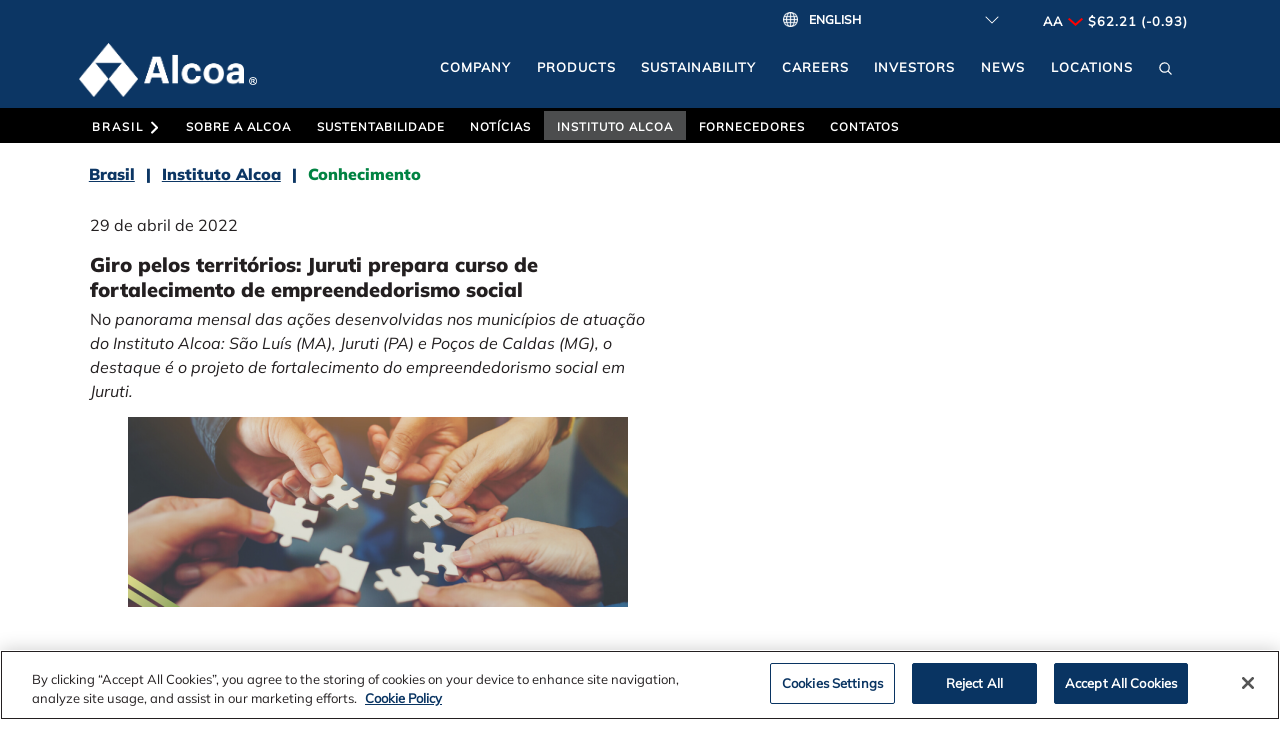

--- FILE ---
content_type: text/html; charset=utf-8
request_url: https://www.alcoa.com/brasil/pt/institute/news/releases?id=2022/04/giro-pelos-territorios-juruti-prepara-curso-de-fortalecimento-de-empreendedorismo-social&year=y2022
body_size: 12924
content:

<!DOCTYPE html>
<html lang="en">
<head>
    <meta charset="utf-8">
    <meta http-equiv="X-UA-Compatible" content="IE=edge">
    <meta name="viewport" content="width=device-width, initial-scale=1.0, maximum-scale=1.0, user-scalable=no">
    
            <meta name="keywords" content=",Alcoa Corp.">
    <meta name="alcoasite" content="Worldwide">
<meta name="Country" content="brasil">
<meta name="Language" content="pt">
<meta name="WT.cg_n" content="en">
<meta property="og:locale" content="en_US" />

<meta property="og:type" content="article" />



<title>Alcoa  : Brasil : Instituto Alcoa : Conhecimento</title>

<meta name="description" content="No panorama mensal das a&#xE7;&#xF5;es desenvolvidas nos munic&#xED;pios de atua&#xE7;&#xE3;o do Instituto Alcoa: S&#xE3;o Lu&#xED;s (MA), Juruti (PA) e Po&#xE7;os de Caldas (MG), o destaque &#xE9; o projeto de fortalecimento do empreendedorismo social em Juruti. A sala de multim&#xED;dia da Escola Emanuel Salgado Vieira recebeu, no dia 23 de abril,...">

    <script src="/common/javascript/jquery.min.js"></script>    
    <script src="/common/javascript/bootstrap.bundle.min.js"></script>
    <script src="/common/javascript/jquery-ui.min.js"></script>
    <link href="/common/css/bootstrap.min.css" rel="stylesheet" type="text/css" />    
    <link href="/common/css/jquery-ui.min.css" rel="stylesheet" type="text/css">
    <script src="https://js.hcaptcha.com/1/api.js" async defer></script>


    <script type="text/javascript">var jLanguage = "pt";</script>
    <!-- .107 -->
<!-- Google tag (gtag.js) -->
<script async src = "https://www.googletagmanager.com/gtag/js?id=G-01MBNVM28T"></script>
<script type="text/plain" class="optanon-category-C0002">
    //Google Analytics 4
    window.dataLayer = window.dataLayer || [];
    function gtag() { dataLayer.push(arguments); }
    gtag('js', new Date());

    gtag('config', 'G-01MBNVM28T');
    //gtag('event', 'page_view', { 'send_to': 'G-01MBNVM28T' });


            var gaID = 'G-01MBNVM28T';

            //Universal Analytics
            //ga('create', 'G-01MBNVM28T', 'auto', {'name': 'aTracker'});
            //ga('aTracker.set', 'contentGroup1', 'en');
            //ga('aTracker.set', 'contentGroup3', 'en');

            //Google Analytics 4
            gtag('set', {'contentGroup1': 'en'});
            gtag('set', {'contentGroup3': 'en'});

            var str = window.location.href;
            var n = str.indexOf("search_results");

            //Check if in the search_results.asp or any other page
            if (n != -1)
            {
            var n1,n2;
            n1 = 0;
            n2 = 0;
            n1 = str.indexOf("#");
            n2 = str.length;
            var strSearch = "";
            var strSearch = str.substring(n1, n2);

            str = window.location.pathname + strSearch;
            var str1 = str.replace("#","?");
            //Universal Analytics. Google Analytics 4 tracks page view by default.
            //ga('aTracker.send', 'pageview', str1);
            }
            else
            {
            //Universal Analytics. Google Analytics 4 tracks page view by default.
            //ga('aTracker.send', 'pageview');
            }
        
</script>

<script type="text/javascript" src="/common/javascript/ga_extras.js"></script>

<script type="text/plain" class="optanon-category-C0002-C0004">
    //Microsoft Clarity Heatmap tool script
    (function(c,l,a,r,i,t,y){
            c[a]=c[a]||function(){(c[a].q=c[a].q||[]).push(arguments)};
            t=l.createElement(r);t.async=1;t.src="https://www.clarity.ms/tag/"+i;
            y=l.getElementsByTagName(r)[0];y.parentNode.insertBefore(t,y);
        })(window, document, "clarity", "script", "ku2785jk4n");
</script>

    <link rel="shortcut icon" href="/favicon.ico" />

    <link href="/common/css/styles.css?v=54725" rel="stylesheet" type="text/css" />
    <script src="/common/javascript/scripts.js"></script>


    <link rel="apple-touch-icon-precomposed" sizes="180x180" href="/apple-touch-icon-180x180-precomposed.png">
    <link rel="apple-touch-icon" sizes="180x180" href="/apple-touch-icon-180x180.png">
    <link rel="apple-touch-icon-precomposed" sizes="152x152" href="/apple-touch-icon-152x152-precomposed.png">
    <link rel="apple-touch-icon" sizes="152x152" href="/apple-touch-icon-152x152.png">
    <link rel="apple-touch-icon-precomposed" sizes="144x144" href="/apple-touch-icon-144x144-precomposed.png">
    <link rel="apple-touch-icon" sizes="144x144" href="/apple-touch-icon-144x144.png">
    <link rel="apple-touch-icon-precomposed" sizes="120x120" href="/apple-touch-icon-120x120-precomposed.png">
    <link rel="apple-touch-icon" sizes="120x120" href="/apple-touch-icon-120x120.png">
    <link rel="apple-touch-icon-precomposed" sizes="76x76" href="/apple-touch-icon-76x76-precomposed.png">
    <link rel="apple-touch-icon" sizes="76x76" href="/apple-touch-icon-76x76.png">
    <link rel="apple-touch-icon-precomposed" sizes="72x72" href="/apple-touch-icon-72x72-precomposed.png">
    <link rel="apple-touch-icon" sizes="72x72" href="/apple-touch-icon-72x72.png">
    <link rel="apple-touch-icon-precomposed" sizes="57x57" href="/apple-touch-icon-57x57-precomposed.png">
    <link rel="apple-touch-icon" sizes="57x57" href="/apple-touch-icon-57x57.png">

    <script referrerpolicy="no-referrer-when-downgrade" type="text/javascript" src="https://www.onelink-edge.com/moxie.min.js" data-oljs="P8206-1318-57A9-A0A0"></script>

</head>
<body class="">

    <header>
        <script type="text/javascript">
            function encodeExceptionList(inputString) {
                inputString = ((((((((inputString.replace("*", "%2A").replace("(", "%28")).replace(")", "%29")).replace("-", "%2D")).replace(".", "%2E")).replace(/'/g, "%27")).replace("!", "%21")).replace("_", "%5F")).replace(/"/g, "%22"));
                return inputString;
            }
            function callGoogleDesktop() {
                var sText = document.getElementById("searchTextBox").value;
                var trimmedSearchText = sText.trim();
                //trimmedSearchText = trimmedSearchText.replace('>', '').replace('<', '').replace('^', '');
                trimmedSearchText = ((trimmedSearchText.split('>').join('')).split('<').join('')).split('^').join('');
                if (trimmedSearchText != "") {
                    var url = "/search/search_results?q=" + encodeExceptionList(encodeURIComponent(trimmedSearchText)) + "&page=1&isRedirect=1&paginationStart=1";
                    window.location.href = encodeURI(url);
                    return false;
                }
                else {
                    var url = "/search/search_results?q=" + "&page=1&isRedirect=1";
                    window.location.href = encodeURI(url);
                    return false;
                }
            }
            function callGoogleMobile() {
                var sText = document.getElementById("searchTextBoxMob").value;
                var trimmedSearchText = sText.trim();
                //trimmedSearchText = trimmedSearchText.replace('>', '').replace('<', '').replace('^', '');
                trimmedSearchText = ((trimmedSearchText.split('>').join('')).split('<').join('')).split('^').join('');
                if (trimmedSearchText != "") {
                    var url = "/search/search_results?q=" + encodeExceptionList(encodeURIComponent(trimmedSearchText)) + "&page=1&isRedirect=1&paginationStart=1";
                    window.location.href = encodeURI(url);
                    return false;
                }
                else {
                    var url = "/search/search_results?q=" + "&page=1&isRedirect=1";
                    window.location.href = encodeURI(url);
                    return false;
                }
            }
        </script>



            <div class="navbar-wrapper">


<nav class="navbar navbar-inverse navbar-static-top navbar-custom-meta d-none d-lg-block"><div class="container-nav"><div id="meta-nav" class="navbar-collapse collapse"><div class="dropdown-module language-selector d-sm-flex justify-content-end align-items-center OneLinkNoTx"><img class="language--icon" src="/common/images/globe-icon.png" alt="" /></div><ul id="tnav" class="nav navbar-nav navbar-right"><li id="top-meta-stocks" class="dropdown"><a class="link--pointer" href="https://investors.alcoa.com/stock-information/default.aspx">AA <img src='/common/images/stocks-decrease.png' alt='Stock Decrease'/> $62.21 (-0.93) </a></li></ul></div></div></nav><nav id="navovrlord" class="navbar navbar-expand-lg navbar-static-top navbar-custom-main"><div class="container-nav container-fluid"><a class="navbar-brand pt-lg-0" href="/global/en/home/"><img class="navbar-alcoa--logo" src="/common/images/alcoa-logo.png" alt="Home" /><img class="registered-symbol" src="/common/css/images/registered-symbol.png" alt="®" /></a><button id="hambgr" class="navbar-toggler my-3 me-4" type="button" data-bs-toggle="collapse" data-bs-target="#main-nav" aria-expanded="false" aria-controls="#main-nav" aria-label="Toggle navigation"><span class="navbar-toggler-icon" /></button><div id="main-nav" class="navbar-collapse collapse justify-content-end"><ul id="snav" class="nav navbar-nav navbar-right d-none d-lg-flex"><li id="top-main-nav-0" class="dropdown"><a href="/global/en/who-we-are" class="d-lg-block"><span>Company</span></a></li><li id="top-main-nav-1" class="dropdown"><a href="/global/en/what-we-do" class="d-lg-block"><span>Products</span></a></li><li id="top-main-nav-2" class="dropdown"><a href="/sustainability" class="d-lg-block"><span>Sustainability</span></a></li><li id="top-main-nav-3" class="dropdown"><a href="/careers/en" class="d-lg-block"><span>Careers</span></a></li><li id="top-main-nav-4" class="dropdown"><a href="https://investors.alcoa.com" class="d-lg-block"><span>Investors</span></a></li><li id="top-main-nav-5" class="dropdown"><a href="https://news.alcoa.com" class="d-lg-block"><span>News</span></a></li><li id="top-main-nav-6" class="dropdown"><a href="/global/en/who-we-are/locations" class="d-lg-block"><span>Locations</span></a></li><li id="top-main-search" class="dropdown d-none d-lg-block"><a class="dropdown-toggle d-lg-block" tabindex="0" data-bs-toggle="dropdown" role="button" aria-haspopup="true" aria-expanded="false"><img class="searchIcon" src="/common/images/search-local.svg" alt="Search" /></a><ul class="dropdown-menu"><li><div><form onsubmit="return callGoogleDesktop()"><input class="searchbox" type="text" id="searchTextBox" placeholder="Search" autocomplete="off" aria-label="Search" /><button class="close-icon" type="reset" /></form></div></li></ul></li></ul><ul class="nav navbar-nav navbar-right "><li id="top-main-search-mobile" class="dropdown d-lg-none"><div><form onsubmit="return callGoogleMobile()"><div class="form-group"><input type="text" class="form-control navbar-search-box-padding" id="searchTextBoxMob" placeholder="Search" autocomplete="off" aria-label="Search" /><button class="close-icon navbar-search-close-icon edgeNavBarSearchCloseicon" type="reset" /></div></form></div></li><li id="top-main-site-menu" class="dropdown d-lg-none"><a id="globclk" class="dropdown-toggle d-block" data-bs-toggle="dropdown" role="button" aria-haspopup="true" aria-expanded="true" tabindex="0">Alcoa Corp.</a><ul class="dropdown-menu" id="top0"><li id="top-main-nav-5" class="dropdown-submenu d-lg-none ps-4"><a href="/global/en/who-we-are" class="d-block">Company</a></li><li id="top-main-nav-6" class="dropdown-submenu d-lg-none ps-4"><a href="/global/en/what-we-do" class="d-block">Products</a></li><li id="top-main-nav-7" class="dropdown-submenu d-lg-none ps-4"><a href="/sustainability" class="d-block">Sustainability</a></li><li id="top-main-nav-8" class="dropdown-submenu d-lg-none ps-4 active-item"><a href="/careers/en" class="d-block">Careers</a></li><li id="top-main-nav-9" class="dropdown-submenu d-lg-none ps-4"><a href="https://investors.alcoa.com" class="d-block">Investors</a></li><li id="top-main-nav-10" class="dropdown-submenu d-lg-none ps-4"><a href="https://news.alcoa.com" class="d-block">News</a></li><li id="top-main-nav-11" class="dropdown-submenu d-lg-none ps-4"><a href="/global/en/who-we-are/locations" class="d-block">Locations</a></li></ul></li><li id="sub-main-site-menu" class="dropdown d-lg-none"><a id="autoclk" class="dropdown-toggle d-block" data-bs-toggle="dropdown" tabindex="0" href="#" role="button" aria-checked="true" aria-haspopup="true" aria-expanded="true">Brasil</a><ul class="dropdown-menu" id="top1"><li id="top-main-site-nav-x" class="dropdown-submenu d-lg-none ps-4"><a href="/brasil/pt" class="d-block">Inicio</a></li><li id="top-main-site-nav-0" class="dropdown-submenu d-lg-none ps-4"><a class="dropdown-toggle mLevel d-block" tabindex="0" data-bs-toggle="dropdown0" role="button" aria-haspopup="true" aria-expanded="false">Sobre a Alcoa</a><ul class="dropdown-menu ps-3" id="dropdown0"><li class="indent"><a href="/brasil/pt/about" class="d-block">Alcoa no Brasil</a></li><li class="indent"><a href="/brasil/pt/about/operations" class="d-block">Operações no Brasil</a></li></ul></li><li id="top-main-site-nav-1" class="dropdown-submenu d-lg-none ps-4"><a class="dropdown-toggle mLevel d-block" tabindex="0" data-bs-toggle="dropdown1" role="button" aria-haspopup="true" aria-expanded="false">Sustentabilidade</a><ul class="dropdown-menu ps-3" id="dropdown1"><li class="indent"><a href="/brasil/pt/sustainability" class="d-block">Sustentabilidade</a></li><li class="indent"><a href="/brasil/pt/sustainability/projects" class="d-block">Projetos de sucesso</a></li></ul></li><li id="top-main-site-nav-2" class="dropdown-submenu d-lg-none ps-4"><a href="/brasil/pt/news/" class="d-block">Notícias</a></li><li id="top-main-site-nav-3" class="dropdown-submenu d-lg-none ps-4 active-item active-sub"><a class="dropdown-toggle mLevel d-block" tabindex="0" data-bs-toggle="dropdown3" role="button" aria-haspopup="true" aria-expanded="false">Instituto Alcoa</a><ul class="dropdown-menu ps-3" id="dropdown3"><li class="indent"><a href="/brasil/pt/institute/about" class="d-block">Sobre o Instituto</a></li><li class="indent"><a href="/brasil/pt/institute/our-activity" class="d-block">Nossa Atuação</a></li><li class="indent"><a href="/brasil/pt/institute/programs" class="d-block">Programas</a></li><li class="indent"><a href="/brasil/pt/institute/local-project-support-program" class="d-block">Programa de Apoio a Projetos Locais</a></li><li class="indent"><a href="/brasil/pt/institute/knowledge" class="d-block">Conhecimento</a></li></ul></li><li id="top-main-site-nav-4" class="dropdown-submenu d-lg-none ps-4"><a href="/brasil/pt/suppliers" class="d-block">Fornecedores</a></li><li id="top-main-site-nav-5" class="dropdown-submenu d-lg-none ps-4"><a href="/brasil/pt/contact" class="d-block">Contatos</a></li></ul></li></ul></div></div></nav><nav class="navbar navbar-inverse navbar-static-top navbar-custom-site navbar-expand-lg d-none d-lg-block"><div class="container-nav"><div id="site-nav" class="navbar-collapse collapse"><ul id="tnav" class="nav navbar-nav navbar-left"><li id="top-site-nav-title" class="dropdown"><a href="/brasil/pt" class="d-none d-lg-block">Brasil<img id="navChevronRight" class="ms-1" src="/common/css/images/chevron-right.svg" alt="chevron-right" /></a></li><li id="top-site-nav-0" class="dropdown"><a href="/brasil/pt/about" class="d-none d-lg-block" role="button" aria-haspopup="true" aria-expanded="false"><span>Sobre a Alcoa</span></a><ul class="dropdown-menu"><li><a href="/brasil/pt/about" class="d-none d-lg-block">Alcoa no Brasil</a></li><li><a href="/brasil/pt/about/operations" class="d-none d-lg-block">Operações no Brasil</a></li></ul></li><li id="top-site-nav-1" class="dropdown"><a href="/brasil/pt/sustainability" class="d-none d-lg-block" role="button" aria-haspopup="true" aria-expanded="false"><span>Sustentabilidade</span></a><ul class="dropdown-menu"><li><a href="/brasil/pt/sustainability" class="d-none d-lg-block">Sustentabilidade</a></li><li><a href="/brasil/pt/sustainability/projects" class="d-none d-lg-block">Projetos de sucesso</a></li></ul></li><li id="top-site-nav-2" class="dropdown"><a href="/brasil/pt/news/" class="d-none d-lg-block">Notícias</a></li><li id="top-site-nav-3" class="dropdown active-item"><a href="/brasil/pt/institute/about" class="d-none d-lg-block" role="button" aria-haspopup="true" aria-expanded="false"><span>Instituto Alcoa</span></a><ul class="dropdown-menu"><li><a href="/brasil/pt/institute/about" class="d-none d-lg-block">Sobre o Instituto</a></li><li><a href="/brasil/pt/institute/our-activity" class="d-none d-lg-block">Nossa Atuação</a></li><li><a href="/brasil/pt/institute/programs" class="d-none d-lg-block">Programas</a></li><li><a href="/brasil/pt/institute/local-project-support-program" class="d-none d-lg-block">Programa de Apoio a Projetos Locais</a></li><li><a href="/brasil/pt/institute/knowledge" class="d-none d-lg-block">Conhecimento</a></li></ul></li><li id="top-site-nav-4" class="dropdown"><a href="/brasil/pt/suppliers" class="d-none d-lg-block">Fornecedores</a></li><li id="top-site-nav-5" class="dropdown"><a href="/brasil/pt/contact" class="d-none d-lg-block">Contatos</a></li></ul></div></div></nav>

    </div>

    </header>

    <main>


                <div class="container-fluid pseudo-row">
                        <div class="row d-none d-md-block"></div>
                    <div class="row d-md-none"></div>
                </div>
                    <div class="container-fluid container-breadcrumb">
                        <div class="row">
                            <div class="col-xs-12">
                                <nav id='brdcrmhtml' aria-label='breadcrumb'><ol class='breadcrumb align-items-baseline' style="">
<li class = 'breadcrumb-item level-x'><a href='/brasil/pt'>Brasil</a></li>
<li class='breadcrumb-item level-0'><a href='/brasil/pt/institute/about'>Instituto Alcoa</a></li>
<li class='breadcrumb-item level-1 active'>Conhecimento</li>

</ol>
</nav>
                            </div>
                        </div>
                    </div>




<div class="container-fluid interior-body">
    <div class="row-master-style row news-release-page">
        <div class="column-master-style col-12 col-md-9">
            <div class="body-master-style bodycopy">
                
        <div class="news-release">
            <p class="date">29 de abril de 2022</p>
            <h1 class="text-left">Giro pelos territ&#xF3;rios: Juruti prepara curso de fortalecimento de empreendedorismo social</h1>
            <div class="article--content">
                <div xmlns="http://www.w3.org/1999/xhtml"><p><span style="font-weight: 400;">No</span><em><span style="font-weight: 400;"> panorama mensal das ações desenvolvidas nos municípios de atuação do Instituto Alcoa: São Luís (MA), Juruti (PA) e Poços de Caldas (MG), o destaque é o projeto de fortalecimento do empreendedorismo social em Juruti.</span></em></p><p><em><a class="asset-img-link" href="https://alcoa.typepad.com/.a/6a00e553e967d5883402942fa819e8200c-pi"><img alt="Empreendedorismo-social-pem6490ec1pqzshejfeydrf4dy4nzxaj6nv1m2uggo" class="asset  asset-image at-xid-6a00e553e967d5883402942fa819e8200c img-fluid" src="https://alcoa.typepad.com/.a/6a00e553e967d5883402942fa819e8200c-500wi" style="display: block; margin-left: auto; margin-right: auto;" title="Empreendedorismo-social-pem6490ec1pqzshejfeydrf4dy4nzxaj6nv1m2uggo" /></a><br /></em></p><p><span style="font-weight: 400;">A sala de multimídia da Escola Emanuel Salgado Vieira recebeu, no dia 23 de abril,  a oficina para apresentação do projeto ‘Fortalecendo o empreendedorismo social em Juruti’. A proposta do projeto é constituir uma rede de diálogo e de apoio financeiro para novos empreendimentos ou o fortalecimento dos negócios já existentes. Por isso, o  curso visa o fortalecimento organizacional e de empreendimentos coletivos.</span></p><p><span style="font-weight: 400;">O encontro reuniu, a partir de um mapeamento, empreendedores sociais, o conselho e egressos da turma de 2019 da </span><a href="http://ijus.org.br/noticias/conquista-local-escola-de-sustentabilidade-em-juruti-uma-realidade/"><span style="font-weight: 400;">Escola de Sustentabilidade de Juruti</span></a><span style="font-weight: 400;">. No evento, foi discutido o escopo para formação e a definição das datas e dos círculos formativos presenciais. </span></p><p><span style="font-weight: 400;">Contribuem com  a iniciativa o </span><a href="https://iieb.org.br/"><span style="font-weight: 400;">Instituto Internacional de Educação do Brasil</span></a><span style="font-weight: 400;"> (executor), </span><a href="http://ijus.org.br/"><span style="font-weight: 400;">Instituto Juruti Sustentável</span></a><span style="font-weight: 400;"> (instituição parceira) e a Escola de Sustentabilidade de Juruti.</span></p><p><strong>Confira outras ações realizadas nos territórios:</strong></p><p><strong>Juruti (PA)</strong></p><p><strong>Inclusão: </strong><span style="font-weight: 400;">Neste mês, foram realizados dois eventos presenciais em Juruti com o intuito de promover o desenvolvimento digital na localidade. No dia 27 ocorreu, no Serviço Nacional de Aprendizagem Industrial</span><span style="font-weight: 400;"> (Senai), uma capacitação com foco na juventude sobre como produzir fotos e vídeos profissionais para trabalhar no Instagram. </span></p><p><span style="font-weight: 400;">No dia seguinte, o evento foi voltado para empreendedores, com o objetivo de melhorar o atendimento digital em suas empresas. Além do Senai, contribuíram com a iniciativa a Federação das Indústrias do Estado do Pará (FIEPA) e a Associação Comercial e Empresarial de Juruti (ACEJ).</span></p><p><strong>Aprendizado:</strong><span style="font-weight: 400;"> No dia 05 de abril, foi realizada, de forma virtual, a Capacitação Conselho Consultivo Relações Comunitárias de Juruti. Participaram representantes da Secretaria Municipal de Educação de Juruti (SEMED), Secretaria Municipal de Assistência Social de Juruti, Sala do Empreendedor, Colégio Pitágoras, Instituto Juruti Sustentável, Universidade Federal do Oeste do Pará (UFOPA). </span></p><p><span style="font-weight: 400;">O evento, conduzido pelo Estúdio Cais, reuniu 15 pessoas, e contribuiu para a aproximação do conselho dos temas que serão trabalhados neste ano e das ações comunitárias de engajamento.</span></p><p><strong>Socioambiental: </strong><span style="font-weight: 400;">A apresentação do Diagnóstico do Programa de Assentamento Agroextrativista (PEAEX) Curumucuri aconteceu no dia 08 de abril, de forma virtual. A ação faz parte do Projeto Ingá, desenvolvido pelo </span><a href="http://ijus.org.br/"><span style="font-weight: 400;">Instituto Juruti Sustentável</span></a><span style="font-weight: 400;">, e que conta com as parcerias estratégicas do Instituto Alcoa e da </span><a href="https://www.alcoa.com/brasil/pt"><span style="font-weight: 400;">Alcoa</span></a><span style="font-weight: 400;"> em Juruti, </span><a href="https://www.usaid.gov/"><span style="font-weight: 400;">Agência dos Estados Unidos para o Desenvolvimento Internacional</span></a><span style="font-weight: 400;"> (Usaid), </span><a href="https://ppa.org.br/"><span style="font-weight: 400;">Plataforma Parceiros pela Amazônia (PPA)</span></a><span style="font-weight: 400;"> e Instituto Internacional de Educação do Brasil.</span></p><p><span style="font-weight: 400;">O levantamento apresenta um panorama da região que vem sendo trabalhada com as equipes do projeto tanto para o aprimoramento de capacidades institucionais, ações de preservação e conservação da biodiversidade, capacitações e outras atividades desenvolvidas nas áreas do Curumucuri, Prudente e Monte Sinai e na Área de Proteção Ambiental (APA) Jará.</span></p><p><strong>Poços de Caldas (MG)</strong></p><p><strong>Voluntariado:</strong><span style="font-weight: 400;"> Os ACTIONs já começaram, e o primeiro da região de Poços de Caldas beneficiará a </span><a href="https://www.facebook.com/CasaArcoIrisAndradas/"><span style="font-weight: 400;">Casa Arco-Íris</span></a><span style="font-weight: 400;">, em Andradas (MG). A instituição tem como missão garantir os direitos de crianças que estão em situação de risco social e negligência familiar e precisam ser acolhidas por decisão judicial.</span></p><p><span style="font-weight: 400;">Realizado de forma híbrida, o evento ocorreu, virtualmente, no dia 20, com uma discussão sobre o engajamento dos voluntários e voluntárias com a instituição.</span></p><p><span style="font-weight: 400;">Já na manhã do dia 30, os participantes farão uma horta suspensa, terão oficina de culinária, pintarão paredes da organização e ouvirão palestras de colaboradores da Casa Arco-Íris. O encerramento do evento será com um piquenique.</span></p><p><strong>Solidariedade:</strong><span style="font-weight: 400;"> Entre os dias 25 de abril e 18 de maio, o Instituto Alcoa realiza uma coleta de recursos, alimentos não perecíveis e agasalhos que serão doados ao Jacques – instituição que atende pessoas e famílias em situação de rua e vulnerabilidade social. A entrega das contribuições ocorrerá no dia 20 de maio.</span></p><p><span style="font-weight: 400;">O </span><a href="https://www.alcoa.com/brasil/pt/news/releases?id=2019/12/instituto-alcoa-forma-turma-de-jovens-em-programa-de-empreendedorismo&amp;year=y2019"><span style="font-weight: 400;">Programa Miniempresa</span></a><span style="font-weight: 400;">, por meio de uma ação voluntária com os estagiários de Poços de Caldas e demais colaboradores, produziu 615 cabides de alumínio. Todo o recurso arrecadado com a venda dos produtos será destinado para duas ações sociais da localidade.</span></p><p><em><span style="font-weight: 400;">::. </span></em><a href="https://www.alcoa.com/brasil/pt/institute/knowledge"><em><span style="font-weight: 400;">Confira o Giro pelos Territórios dos meses anteriores</span></em></a><em><span style="font-weight: 400;"> e fique por dentro das ações desenvolvidas pelo Instituto Alcoa.</span></em></p></div>
            </div>
        </div>


            </div>
        </div>
    </div>
</div>
        


    </main>

    <footer>
        <!--div class="row">
            <div class="col-lg-12 col-md-12">
                <partial name="_xml-footer-nav-builder" />
            </div>
        </div-->

        <div class="footer--container">
            <div class="footer--links">
                <div class="footer--content footer--content__utility">
                    <a href="/global/en/contact">Contact Us</a>
                    <a href="/global/en/general/legal-notices">Legal Notices</a>
                    <a href="/global/en/general/privacy">Privacy</a>
                    <a href="/global/en/general/cookie-policy">Cookie Policy</a>
                    <a href="/global/en/contact/accessibility-statement">Accessibility</a>
                </div>
                <div class="footer--content footer--content__shortcuts">
                    <a href="/foundation/en">Alcoa Foundation</a>
                    <a href="/global/en/contact/customers">Customers</a>
                    <a href="/global/en/contact/supplier">Suppliers</a>
                    <a href="/global/en/who-we-are/ethics-compliance/integrity-line">Integrity Line</a>
                </div>
            </div>

            <div class="footer--right-column">
                <div class="dropdown-module language-selector d-sm-flex justify-content-end align-items-center OneLinkNoTx">
                    <img class="language--icon" src="/common/images/globe-icon.png" alt=""/>
                </div>

                <div class="footer--content footer--content__social">
                    <a href="http://www.facebook.com/alcoa" target="_blank">
                        <img src="/common/images/social/facebook.svg" alt="Alcoa on Facebook" />
                    </a>
                    <a href="http://www.linkedin.com/company/alcoa" target="_blank">
                        <img src="/common/images/social/linkedin.svg" alt="Alcoa on LinkedIn" />
                    </a>
                    <a href="http://www.twitter.com/alcoa" target="_blank">
                        <img src="/common/images/social/x.svg" alt="Alcoa on Twitter" />
                    </a>
                    <a href="http://www.youtube.com/user/alcoatv" target="_blank">
                        <img src="/common/images/social/youtube.svg" alt="Alcoa on YouTube" />
                    </a>
                    <a href="https://news.alcoa.com/rss/pressrelease.aspx" target="_blank">
                        <img src="/common/images/social/rss.svg" alt="Alcoa's RSS Feed" />
                    </a>
                </div>
            </div>

            <div class="footer--copyright">
                <p>Copyright &copy;2026 Alcoa Corporation</p>
            </div>
        </div>

    </footer>

 <!-- Cookie Message Show/Hide -->
    <script type="text/javascript">
        function iframeSourceCookie() {
            var regStrictlyNecessary = ",C0001,";
            var regCheckPerformance = ",C0002,";
            var regCheckFunctional = ",C0003,";
            var regCheckTargeting = ",C0004,";
            var regCheckSocial = ",C0005,";
            //YouTube Video Cookie Message
            if (OnetrustActiveGroups.match(regCheckTargeting)) {
                 $(".videoCookieMessage").hide();
            }
            else {
                $(".videoCookieMessage").show();
            }
            //CareerArc Map Cookie Message
            if (OnetrustActiveGroups.match(regCheckPerformance)) {
                 $(".MapCookieMessage").hide();
            }
            else {
                $(".MapCookieMessage").show();
            }

            // if (OnetrustActiveGroups.match(regCheckSocial)) {
            //     var elements = document.getElementsByClassName("optanon-category-C0005");
            //     loadIframe(elements);
            // }
            // function loadIframe(elements) {
            //     for (var i = 0; i < elements.length; i++) {
            //         elements[i].tagName == "IFRAME" ? elements[i].setAttribute("src", elements[i].dataset.src) : -1;
            //     }
            // }
        }
    </script>


    <script type="text/javascript">
        function tableHide() {
            var cookieDivContent = $("div#optanon-cookie-policy").val();
            if (cookieDivContent.length = 0) {
                $("div.non-dynamic-table").show();
            } else {
                $("div.non-dynamic-table").hide();
            }
        }

        //Removed as part of updating to Google Analytics 4. This code uses ga.js which is legacy library.
        //Only Page View is being tracked.

        // Code for Google Analytics
        // 8/21/2019- added this script to make the Bing custom search results appear in Google Analytics
        //var _gaq = _gaq || [];
        //_gaq.push(['_setAccount', 'G-01MBNVM28T']);
        //_gaq.push(['_trackPageview']);
        //(function () {
        //    var ga = document.createElement('script');
        //    ga.type = 'text/javascript';
        //    ga.async = true;
        //    ga.src = ('https:' == document.location.protocol ? 'https://ssl' : 'http://www')
        //        + '.google-analytics.com/ga.js';
        //    var s = document.getElementsByTagName('script')[0];
        //    s.parentNode.insertBefore(ga, s);
        //})();

    </script>


    <script>
        var otherFieldSelected = false;
        $(document).ready(function () {
            $("#div_other.rcccopy.form-group").hide();
            toggleOtherField();
        });
        $("#inquiryType").change(function () {
            toggleOtherField();
        });

        function toggleOtherField() {
            if ($("#inquiryType option:selected").text() === "Outros" && otherFieldSelected === false) {
                otherFieldSelected = true;
                $("#div_other.rcccopy.form-group").show();
            }
            else if ($("#inquiryType option:selected").text() === "Other Alcoa Technology" && otherFieldSelected === false) {
                otherFieldSelected = true;
                $("#div_other.rcccopy.form-group").show();
            }
            else {
                otherFieldSelected = false;
                $("#div_other.rcccopy.form-group").hide();
            }
        }
    </script>

 <!-- OneTrust Cookies Consent Notice -->

    <script src="https://cdn.cookielaw.org/scripttemplates/otSDKStub.js" type="text/javascript" charset="UTF-8" data-document-language="true" data-domain-script="12142d76-18a3-4688-bd6e-f86f3dc48841"></script>

    <script type="text/javascript">

        function OptanonWrapper() {
            //$(".optanon-alert-box-wrapper").addClass("OneLinkNoTx");
            iframeSourceCookie();
            // var ab = document.getElementsByClassName("optanon-alert-box-button-middle accept-cookie-container");
            // if (ab.length > 0) {
            //     ab[0].addEventListener("click", function () {
            //         Optanon.AllowAll();
            //         console.log("Remove Banner");
            //         Optanon.SetAlertBoxClosed();
            //         document.getElementsByClassName("optanon-alert-box-wrapper")[0].remove();
            //     });
            //     setTimeout(setFooterHeight, 1000);

            // };
        }
        //Resize footer to accomodate cookie banner height
        // function setFooterHeight() {
        //     var footerHeight = $("footer").height();
        //     var abHeight = $("div.optanon-alert-box-wrapper").height();
        //     var newHeight = footerHeight + abHeight;
        //     $("footer").height(newHeight);
        // }

        // $(function () {
        //     OptanonWrapper();
        // });
    </script>

    <!-- Language Selector Code -->
    <script>
        var currentHostname = window.location.hostname;
        var currentLanguage = "";
        if (currentHostname.includes('fr-ca')) {
            currentLanguage = "fr-ca";
        } else {
            currentLanguage = "en-us";
        }

        // Set the language selector code (written for coders to easily add future languages)
        var languageSelectorDropdown = "";
        languageSelectorDropdown = "<select name=\"language\" class=\"language-selector-dropdown\" aria-label=\"Select Language\">";
        languageSelectorDropdown = languageSelectorDropdown + "<option class=\"en-us\" value=\"en-us\">English</option>";
        languageSelectorDropdown = languageSelectorDropdown + "<option class=\"fr-ca\" value=\"fr-ca\">Français (Canada)</option>";
        languageSelectorDropdown = languageSelectorDropdown + "</select>";

        // Once the page loads, call the language selector build code
        window.addEventListener("load", languageSelectorBuilder());

        // Build the language selectors
        function languageSelectorBuilder() {
            var currentSelector = "";
            currentSelector = document.getElementsByClassName("language-selector");
            for (i = 0; i < currentSelector.length; i++) {
                // Duplication handler for Chrome, etc.
                if (currentSelector[i].innerHTML.includes("language-selector-dropdown") == false) {
                    currentSelector[i].innerHTML += languageSelectorDropdown;
                }
            }
            setLanguageSelector();
        };

        // Set all language selectors to the current language
        function setLanguageSelector() {
            var selectors = document.getElementsByClassName('language-selector-dropdown');
            for (i = 0; i < selectors.length; i++) {
                selectors[i].value = currentLanguage;
            }
            languageSelectorHandler()
        }

        // As the page transitions remove the language selectors
        window.onpagehide = function () {
            removeLanguageSelector();
            // Build the language selectors to handle caching
            languageSelectorBuilder();
        };

        // Systematically remove the language selectors
        function removeLanguageSelector() {
            var selector = document.getElementsByClassName('language-selector-dropdown');
            for (i = 0; i < selector.length; i++) {
                selector[i].remove();
            }
        }

        // Language selection handler
        function languageSelectorHandler() {
            var languageSelectors = document.getElementsByClassName('language-selector-dropdown');
            for (var i = 0; i < languageSelectors.length; i++) {
                languageSelectors[i].addEventListener('change', function () {
                    var selectedLanguage = this.options[this.selectedIndex].value;
                    var currentPage = window.location.pathname;
                    var currentHREF = window.location.href;
                    var pointer = currentHREF.indexOf(".com");
                    var currentPage = currentHREF.slice(pointer + 4);


                    var destination = "b" + " " + selectedLanguage.toString();

                    switch (destination) {
                        case "a fr-ca":
                            destination = "https://fr-ca." + "" + ".alcoa.com" + currentPage;
                            break;
                        case "b fr-ca":
                            destination = "https://fr-ca.alcoa.com" + currentPage;
                            break;
                        case "a en-us":
                            destination ="https://" + "" + "." + "" + ".alcoa.com" + currentPage;
                            break;
                        case "b en-us":
                            destination = "https://www.alcoa.com" + currentPage;
                            break;
                        default:
                            break;
                    }
                    window.location.assign(destination);
                });
            }
        }

    </script>

    <!-- Language Translation Code -->

    <script>
        // Hide body to mitigate flicker
        $("body").css("display", "none");

        // Ensure there are no translations on page by default
        $("body").addClass("OneLinkNoTx");

        // Header and Footer are translated no matter what...
        $(".navbar-wrapper p,.navbar-wrapper a,.navbar-wrapper li,.navbar-wrapper span").addClass("OneLinkTx");
        $(".navbar-wrapper p,.navbar-wrapper a,.navbar-wrapper li,.navbar-wrapper span").removeClass("OneLinkNoTx");
        $("footer a, footer p").addClass("OneLinkTx");
        $("footer a, footer p").removeClass("OneLinkNoTx");
    </script>






    <script>
        $("#top1 .dropdown-submenu p,#top1 .dropdown-submenu a").addClass("OneLinkNoTx");
        $("#top1 .dropdown-submenu p,#top1 .dropdown-submenu a").removeClass("OneLinkTx");
        $(".navbar-custom-site p,.navbar-custom-site a,.navbar-custom-site li,.navbar-custom-site span").addClass("OneLinkNoTx");
        $(".navbar-custom-site p,.navbar-custom-site a,.navbar-custom-site li,.navbar-custom-site span").removeClass("OneLinkTx");
    </script>


    <script>
        // Subnav and Press releases are not translated, no matter what

        $(".row--press-release p,.row--press-release a,.row--press-release h6").addClass("OneLinkNoTx");
        $(".row--press-release p,.row--press-release a,.row--press-release h6").removeClass("OneLinkTx");

        // Show body now that all translations have been sussed out
        $("body").css("display", "block");
    </script>


    <!-- Set element lang attributes -->
    <script>
        $(document).ready(function () {
            var pageLanguage = "";
            var contentLanguage = "";
            var currentHREF = window.location.href;

            if (currentHREF.includes('/ic/') || currentHREF.includes('/iceland/')) {
                contentLanguage = "is";
            } else if (currentHREF.includes('/pt/') || currentHREF.includes('/brasil/')) {
                contentLanguage = "pt";
            } else if (currentHREF.includes('/no/') || currentHREF.includes('/norway/')) {
                contentLanguage = "no";
            } else if (currentHREF.includes('/hu/') || currentHREF.includes('/hungary/')) {
                contentLanguage = "hu";
            } else if (currentHREF.includes('/es/') || currentHREF.includes('/spain/')) {
                contentLanguage = "es";
            } else if (currentHREF.includes('/nl/')) {
                contentLanguage = "nl";
            } else if (currentHREF.includes('/fr/') || currentHREF.includes('/canada/')) {
                contentLanguage = "fr";
            } else if (currentHREF.includes('/zh/')) {
                contentLanguage = "zh";
            }

            if (currentHREF.includes('fr-ca')) {
                pageLanguage = "fr";
            } else {
                pageLanguage = "en";
            }

            $("html").prop("lang", pageLanguage);
            if (contentLanguage != "") {
                $("#site-nav").prop("lang", contentLanguage);
                $("main").prop("lang", contentLanguage);
            }
        });
    </script>



</body>

</html>



--- FILE ---
content_type: text/css
request_url: https://www.alcoa.com/common/css/styles.css?v=54725
body_size: 36779
content:
/* GLOBAL STYLES
-------------------------------------------------- */
body {
    font-size: 18px;
}

.container, .container-fluid {
    padding: 0;
    font-weight: normal;
}

    .container > .row:not(.full-width) {
        max-width: 1230px;
        margin-right: auto;
        margin-left: auto;
        padding-left: 15px;
        padding-right: 15px;
    }

.container-nav {
    margin-right: auto;
    margin-left: auto;
}

.container-breadcrumb > .row > div {
    padding-top: 0;
    padding-bottom: 0;
    margin-bottom: 0;
    background-color: #ffffff;
}

ol.breadcrumb .non-click-link, ol.breadcrumb .non-click-link:hover {
    color: #333333;
}

select.breadcrumb-nav-menu {
    max-width: 180px;
}

.modal-header {
    border-bottom: 0;
}

.modal-body {
    padding-top: 0;
}

main h1, main h2:not(.heading--subsection), main h3, main h4 {
    margin-top: 0;
    margin-bottom: 5px;
}

hr {
    margin-top: 10px;
    margin-bottom: 10px;
}

/* special styles form typePad images  */
.photo-wrap {
    margin-left: 30px;
    margin-bottom: 20px;
}

.photo-caption {
    font-size: 14px;
}

img.img-fill {
    width: 100%;
}

.indent {
    margin-left: 1em;
}

.downloads a {
    color: #3D3D3D;
}

.news-items h4 {
    margin: 0;
}

.news-items p {
    margin: 0;
}

.news-items hr {
    width: 50px;
    margin: 3px 0;
}

.btn {
    text-transform: uppercase;
}

.navbar-custom-footer {
    font-weight: normal;
}

    .navbar-custom-footer li {
        font-size: 1.111111rem;
        font-weight: bold;
    }

        .navbar-custom-footer li li {
            font-size: 0.666666rem;
            font-weight: normal;
        }

/* check again revise temp */
.navbar-brand {
    padding: 8px;
    padding-left: 15px;
}

.navbar-form {
    margin-left: 0;
    margin-right: 0;
}

.navbar-inverse {
    border: 0;
}

    .navbar-inverse .navbar-nav > li > a, .navbar-inverse .navbar-nav .open .dropdown-menu > li > a {
        color: #FFFFFF;
    }

    .navbar-inverse .navbar-nav > li > a, .navbar-inverse .navbar-nav .open .xdropdown-menu2 > li > a {
        color: #FFFFFF;
    }

.navbar, .navbar-collapse, .clearfix, ul.nav {
    border: 0 none transparent;
    border-width: 0;
    border-style: none;
    border-image-width: 0;
    border-color: transparent;
}

/* check again revise temp */
.dropdown-menu {
    border: 0;
    border-radius: 0;
}

.xdropdown-menu2 {
    border: 0;
    border-radius: 0;
}

#main-nav, #meta-nav, #site-nav {
    font-weight: bold;
}

    #main-nav li, #meta-nav li, #site-nav li:not(#top-site-nav-title) {
        text-transform: uppercase;
    }

    #site-nav li#top-site-nav-title {
        font-size: 0.777778rem;
    }
/* check again revise temp */

#meta-nav {
    font-size: 0.666666rem
}

    #meta-nav .dropdown-menu {
        background-color: rgb(0,0,0);
        background-color: rgba(0,0,0, 0.8);
    }

        #meta-nav .dropdown-menu a {
            color: #FFFFFF;
        }

            #meta-nav .dropdown-menu a:hover {
                background-color: rgb(22,87,136);
                background-color: rgba(22,87,136, 0.8);
            }

    #meta-nav #top-meta-sep img {
        margin-top: 4px;
    }

    #meta-nav .navbar-nav > .open > a, #meta-nav .navbar-nav > .open > a:focus, #meta-nav .navbar-nav > .open > a:hover {
        background-color: rgb(22,87,136);
        background-color: rgba(22,87,136, 0.6);
    }

    #meta-nav .dropdown.active-item {
        background-color: rgba(190,193,194,0.4)
    }

    #meta-nav li a:not(.non-click-link):hover {
        background-color: rgba(22,87,136, 0.8);
    }

#site-nav li a:hover {
    background-color: rgba(22,87,136, 0.8);
}

/* check again revise temp */

#main-nav .dropdown-menu a:hover {
    background-color: rgb(0,0,0);
    background-color: rgba(0,0,0, 0.8);
}

#main-nav li a:hover {
    background-color: rgba(0,0,0, 0.8);
}

#main-nav {
    margin-top: 0px;
}

#top-main-sep img {
    margin-top: 11px;
}

#main-nav .navbar-nav > .open > a, #main-nav .navbar-nav > .open > a:focus, #main-nav .navbar-nav > .open > a:hover {
    background-color: rgb(8,8,8);
    background-color: rgba(8,8,8, 0.6);
}

#main-nav .dropdown.active-item {
    background-color: rgba(0,125,195,0.5)
}

#site-nav .dropdown.active-item {
    background-color: rgba(190,193,194,0.4)
}

#site-nav {
    font-size: 0.666666rem
}

    #site-nav .dropdown-menu {
        background-color: rgb(0,0,0);
        background-color: rgba(0,0,0, 0.8);
    }

        #site-nav .dropdown-menu a {
            color: #FFFFFF;
        }

            #site-nav .dropdown-menu a:hover {
                background-color: rgb(22,87,136);
                background-color: rgba(22,87,136, 0.8);
            }

    #site-nav #top-meta-sep img {
        margin-top: 4px;
    }

    #site-nav .navbar-nav > .open > a, #site-nav .navbar-nav > .open > a:focus, #site-nav .navbar-nav > .open > a:hover {
        background-color: rgb(22,87,136);
        background-color: rgba(22,87,136, 0.6);
    }

#top1 {
    padding: 0 0;
}

.navbar-bottom {
    margin-bottom: 0;
    border: 0;
    background-color: rgb(22,87,136);
}

    .navbar-bottom .navbar-nav > li > a {
        color: #FFFFFF;
    }

.navbar-static-top {
    margin-bottom: 0;
}

.navbar-custom-meta {
    border: 0;
    background-color: rgb(0,0,0);
    background-color: rgba(0,0,0, 0.8);
    z-index: 1005;
    margin-bottom: 0;
    min-height: 20px;
}

    .navbar-custom-meta .navbar {
        min-height: 20px;
    }

    .navbar-custom-meta .navbar-nav > li > a {
        padding-top: 5px;
        padding-bottom: 5px;
    }

.navbar-custom-main {
    background-color: rgb(22,87,136);
    background-color: rgba(22,87,136, 0.8);
    z-index: 1000;
}

.navbar-custom-site {
    border: 0;
    background-color: rgb(0,0,0);
    background-color: rgba(0,0,0, 0.8);
    z-index: 995;
    margin-bottom: 0;
    min-height: 20px;
}

    .navbar-custom-site .navbar {
        min-height: 20px;
    }

    .navbar-custom-site .navbar-nav > li > a {
        padding-top: 5px;
        padding-bottom: 5px;
    }

.top-nav-anchor-1, .top-nav-anchor-2, .top-nav-anchor-3 {
    top: 50px;
}

.non-click-link {
    cursor: default;
}

    .non-click-link:hover {
        text-decoration: none;
        cursor: default;
    }

.link-container {
    color: inherit;
}

    .link-container:hover {
        text-decoration: none;
        color: inherit;
    }

.custom-footer-item ul {
    padding-left: 15px;
}

.custom-footer-item li {
    list-style-type: none;
}

.custom-footer-item a {
    color: #FFFFFF;
}

.custom-footer-item p {
    font-weight: normal;
    margin-left: 15px;
}

footer {
    color: #fff;
}

    footer h3 {
        font-weight: bold;
        font-size: 1.111111rem;
        margin-top: 15px;
    }

    footer p {
        font-weight: normal;
        color: #fff;
        display: block;
    }

    footer .navbar-custom-footer.navbar-nav > li > a {
        padding: 0;
    }

.gallery img {
    width: 100%;
}

.hero-overlay {
    position: relative;
    color: #FFFFFF;
    overflow: hidden;
}

    .hero-overlay .text-overlay {
        position: absolute;
        z-index: 1;
        bottom: 0;
        left: 0;
        right: 0;
        padding-bottom: 0;
        padding-top: 0;
        background-color: rgb(0,0,0);
        background-color: rgba(0,0,0, 0.6);
    }

        .hero-overlay .text-overlay .text-overlay-content {
            padding-top: 10px;
            padding-right: 15px;
            padding-left: 0px;
            position: absolute;
        }


    .hero-overlay h1 {
        font-size: 8vw;
        color: #FFFFFF;
    }

    .hero-overlay h2 {
        font-size: 6vw;
        font-weight: normal;
        color: #FFFFFF;
    }

    .hero-overlay p {
        font-size: 4vw;
        color: #FFFFFF;
    }

    .hero-overlay hr {
        width: 10%;
        text-align: left;
        margin-left: 0;
        margin-top: 10px;
        margin-bottom: 10px;
    }

    .hero-overlay img {
        top: 0;
        left: 0;
        width: 100%;
    }

    .hero-overlay .text-overlay-heading {
        z-index: 1;
        overflow: hidden;
    }

        .hero-overlay .text-overlay-heading > button {
            margin-bottom: 8px;
            margin-top: 8px;
            font-size: 0.7em;
            float: right;
        }

        .hero-overlay .text-overlay-heading > button {
            padding: 6px 15px;
        }

    .hero-overlay .container-fluid {
        position: relative;
        max-width: 1200px;
        margin: 0 auto;
        padding: 0 15px;
    }

/* new responsive videoWrapper for making Youtube videos responsive */
.videoWrapper {
    position: relative;
    padding-bottom: 56.25%; /* 16:9 */
    padding-top: 25px;
    height: 0;
}

    .videoWrapper iframe {
        position: absolute;
        top: 0;
        left: 0;
        width: 100%;
        height: 100%;
    }
/* CUSTOMIZE THE NAVBAR
-------------------------------------------------- */

/* Special class on .container surrounding .navbar, used for positioning it into place. */
.navbar-wrapper {
    position: absolute;
    top: 0;
    right: 0;
    left: 0;
    z-index: 999;
}

    /* Flip around the padding for proper display in narrow viewports */
    .navbar-wrapper > .container {
        padding-right: 0;
        padding-left: 0;
    }

/* BREADCRUMB STYLES */
ol.breadcrumb {
    margin-bottom: 0;
    padding-top: 3px;
    padding-bottom: 3px;
}

    ol.breadcrumb select {
        border: 0;
        outline: none;
    }

        ol.breadcrumb select option {
            border: 0;
            outline: none;
        }

    ol.breadcrumb > li.mobile-collapse {
        display: none;
        cursor: pointer;
    }

    ol.breadcrumb li.breadcrumb-dropdown, ol.breadcrumb li.breadcrumb-dropdown > a.non-click-link {
        cursor: pointer;
    }

        ol.breadcrumb li.breadcrumb-dropdown > ul {
            display: none;
            position: absolute;
            z-index: 10;
            list-style: none;
            background-color: #ffffff;
            padding: 20px;
        }

        ol.breadcrumb li.breadcrumb-dropdown:hover > ul {
            display: block !important;
        }

        ol.breadcrumb li.breadcrumb-dropdown:hover > span.glyphicon:before {
            content: "\e260";
        }

        ol.breadcrumb li.breadcrumb-dropdown > span.glyphicon {
            margin-left: 15px;
            font-size: 16px;
            color: #000000;
        }

#brdcrmhtml {
    float: left;
    margin: 10px 0px;
    padding: 0;
}

#brdcrmshr {
    float: right;
    margin: 0;
    padding: 0;
    cursor: pointer;
    height: 30px
}

/* xs definitions */
@media (max-width: 767px) {
    ol.breadcrumb > li.mobile-collapse {
        display: inline-block;
    }
}

/*NEW CAROUSEL CUSTOM CODE*/
.carousel-control-next, .carousel-control-prev {
    opacity: 2;
}

.carousel-indicators {
    margin-bottom: -4vh !important;
}

    .carousel-indicators [data-bs-target] {
        background-color: #000;
    }

@media only screen and (min-width: 2500px) {
    .carousel-indicators {
        margin-bottom: -3vh !important;
    }
}


/* RESPONSIVE CSS
-------------------------------------------------- */
/*#Provider1 {
    display: none;
}

#label_Provider1 {
    display: none;
}*/

#Age {
    display: none;
}

@media (min-width: 80px) {
    .row-eq-height-sm {
        display: -webkit-box;
        display: -webkit-flex;
        display: -ms-flexbox;
        display: flex;
    }

        .row-eq-height-sm > div {
            padding-left: 0;
            padding-right: 0;
            margin-left: 15px;
            margin-right: 15px;
        }

    #tm {
        font-size: 3vw;
    }


    .carousel h2 {
        font-size: 2.5vw;
        line-height: 2.5vw;
    }

    .carousel p .btn {
        font-size: 1.5vw;
        line-height: 1.5vw;
    }

    /* Navbar positioning foo */

    .navbar-wrapper .container {
        padding-right: 15px;
        padding-left: 15px;
    }

    .navbar-wrapper .navbar {
        padding-right: 0;
        padding-left: 0;
    }

    #main-nav #top-main-search-mobile .input-group-addon {
        width: 1%;
    }

    /* The navbar becomes detached from the top, so we round the corners */
    .navbar-wrapper .navbar, .navbar {
        border-radius: 0;
    }

    .navbar-inverse .navbar-nav .open .dropdown-menu > li > a {
        color: #9D9D9D;
    }

    /* Bump up size of carousel content */
    .carousel-caption p {
        margin-bottom: 5px;
        /*font-size: 21px;*/
        line-height: 1.4;
    }

    footer #footer-meta .navbar-right {
        float: left;
    }
}



@media (min-width: 992px) {

    .row-eq-height-md {
        display: -webkit-box;
        display: -webkit-flex;
        display: -ms-flexbox;
        display: flex;
    }

        .row-eq-height-md > div {
            padding-left: 0;
            padding-right: 0;
            margin-left: 15px;
            margin-right: 15px;
        }

    .hero-overlay .text-overlay {
        padding: 0 15px;
    }

    .top-nav-anchor-1 {
        top: 50px;
    }

    .top-nav-anchor-2 {
        top: 80px;
    }

    .top-nav-anchor-3 {
        top: 110px;
    }

    #meta-nav .navbar-right, #main-nav .navbar-right {
        margin-right: 15px;
    }

    #site-nav #top-site-nav-title {
        margin-left: 15px;
    }

    #tm {
        font-size: 2vw;
    }

    .hero-overlay h1 {
        font-size: 3.5vw;
        line-height: 3.5vw;
    }

    .hero-overlay h2 {
        font-size: 2vw;
        line-height: 2vw;
    }

    .hero-overlay p {
        font-size: 2vw;
        line-height: 2vw;
    }

    .navbar-header {
        margin-left: 15px;
    }

    .carousel h1 {
        font-size: 3.5vw;
        line-height: 3.5vw;
    }

    .carousel h2 {
        font-size: 2vw;
        line-height: 2vw;
    }

    .carousel p {
        font-size: 2vw;
        line-height: 2vw;
    }

        .carousel p .btn {
            font-size: 2vw;
            line-height: 2.1vw;
        }
}

@media (min-width: 1200px) {
    .row-eq-height-lg {
        display: -webkit-box;
        display: -webkit-flex;
        display: -ms-flexbox;
        display: flex;
    }

        .row-eq-height-lg > div {
            padding-left: 0;
            padding-right: 0;
            margin-left: 15px;
            margin-right: 15px;
        }

    .hero-overlay .text-overlay {
        padding: 0 15px;
    }

    .hero-overlay h1 {
        font-size: 4vw;
        line-height: 4vw;
    }

    .hero-overlay h2 {
        font-size: 2vw;
        line-height: 2vw;
    }

    .hero-overlay p {
        font-size: 2vw;
        line-height: 2vw;
    }

    .carousel h1 {
        font-size: 4vw;
        line-height: 4vw;
    }
    /* .carousel h2 { font-size:3.5vw; line-height:3.5vw; } */
    .carousel p {
        font-size: 2vw;
        line-height: 2vw;
    }

        .carousel p .btn {
            font-size: 1vw;
            line-height: 1vw;
        }

    footer #footer-meta .navbar-right {
        float: right;
    }
}

.text-left {
    text-align: left;
}

.text-right {
    text-align: right;
}

.text-center {
    text-align: center;
}

.text-justify {
    text-align: justify;
}

.with_sep {
    border-bottom: 1px solid;
    padding-bottom: 1px;
    padding-bottom: 1px;
    position: relative;
    margin-bottom: 1px;
}

.with_arrow, .with_pdf, .with_mic, .with_news, .with_notepad,
.with_media, .with_phone, .with_mobile, .with_fax, .with_email {
    display: inline-block;
}

    .with_arrow:before, .with_pdf:before, .with_mic:before, .with_news:before, .with_notepad:before,
    .with_media:before, .with_phone:before, .with_mobile:before, .with_fax:before, .with_email:before {
        font-family: 'Glyphicons Halflings';
        font-size: 0.75rem;
        display: inline-block;
        margin-left: 20px;
    }

    .with_arrow:before {
        content: "\e080";
    }

    .with_pdf:before {
        content: "\e022";
    }

    .with_mic:before {
        content: "\e035";
    }

    .with_news:before {
        content: "\e043";
    }

    .with_notepad:before {
        content: "\e032";
    }

    .with_media:before {
        content: "\e029";
    }

    .with_phone:before {
        content: "\e182";
    }

    .with_mobile:before {
        content: "\e145";
    }

    .with_fax:before {
        content: "\e045";
    }

    .with_email:before {
        content: "\2709";
    }

.with_arrow_down, .with_glyphicon_menu_down {
    padding-right: 10px;
    display: inline-block;
    /*  color: #F47836; */
}

    .with_arrow_down:after, .with_glyphicon_menu_down:after {
        font-family: 'Glyphicons Halflings';
        font-size: 0.75rem;
        display: inline-block;
        margin-left: 10px;
    }

    .with_arrow_down:after {
        content: "\e114";
    }

    .with_glyphicon_menu_down:after {
        content: "\e259";
    }

.clearfix {
    clear: both;
}

@media (max-width: 767px) {
    .left-cropped {
        min-height: 74vw;
    }
}

.left-cropped {
    object-fit: cover;
    object-position: left;
    height: auto;
    width: 100%;
}

@media (max-width: 767px) {
    .center-cropped {
        min-height: 74vw;
    }
}

.center-cropped {
    object-fit: cover;
    object-position: center;
    height: auto;
    width: 100%;
}

.compat-object-fit-center {
    height: auto;
    width: 100%;
    background-size: cover;
    background-position: center;
    background-repeat: no-repeat;
}

.compat-object-fit-left {
    height: auto;
    width: 100%;
    background-size: cover;
    background-position: left;
    background-repeat: no-repeat;
}

#snav li:hover ul ul, #snav li:hover ul ul ul, #snav li:hover ul ul ul ul {
    display: none;
}

#snav li:hover ul, #snav li li:hover ul, #snav li li li:hover ul, #snav li li li li:hover ul {
    display: block;
}

#snav li:hover > a {
    background-color: rgba(0,0,0, 0.8);
}

#snav li {
    position: relative;
}

    #snav li ul ul {
        position: absolute;
        display: none;
        width: 200px;
        top: -7px;
        right: -200px;
    }

    #tnav li:hover ul ul, #snav li:hover ul ul ul, #snav li:hover ul ul ul ul {
        display: none;
    }

    #tnav li:hover ul, #snav li li:hover ul, #snav li li li:hover ul, #snav li li li li:hover ul {
        display: block;
    }

#tnav li {
    position: relative;
}

    #tnav li ul ul {
        position: absolute;
        display: none;
        width: 200px;
        top: -7px;
        right: -200px;
    }

.haschildren > a > span {
    padding-right: 10px;
}

    .haschildren > a > span:after {
        content: "^";
        font-family: 'icomoon';
        transform: rotate(90deg);
        -moz-transform: rotate(90deg);
        -webkit-transform: rotate(90deg);
        -ms-transform: rotate(90deg);
        -o-transform: rotate(90deg);
        color: #fff;
        font-size: 0.9rem;
        position: absolute;
        left: 88%;
        top: 2px;
    }

li#top-main-search-mobile {
    padding: 10px 15px 10px 15px;
    border-top: 1px solid #000;
    border-bottom: 1px solid #000;
}

#top-main-search-mobile input {
    width: 100%;
}

#top-main-search form {
    line-height: normal;
}

#top-main-search-mobile .search-form {
    display: block;
}

.search-form form {
    position: relative;
}

div.search-form {
    width: auto;
}

.results-page {
    width: 235px;
}

.close-icon {
    border: 1px solid transparent;
    background-color: transparent;
    vertical-align: middle;
    outline: 0;
    position: absolute;
    right: 10px;
    top: 2px;
}

    .close-icon:after {
        content: "X";
        display: inline-block;
        position: absolute;
        z-index: 1;
        text-align: center;
        color: #888888;
        font-weight: normal;
        cursor: pointer;
    }

#top-main-search-mobile .close-icon {
    top: 6px;
    right: 25px;
}

ul.dropdown-menu .close-icon {
    top: 20px;
    right: 25px;
}


.search-form {
    display: inline-block;
}

/* Mobile Banner Styles*/
#hero-images-mobile div.carousel-inner:first-child div.item > div {
    height: 27.5vw;
    min-height: 206px;
}

#hero-images-mobile .btn-primary, #hero-text .hero-overlay button.btn-primary {
    padding-bottom: 8px;
    padding-top: 2px;
    margin: 8px 0px;
    font-size: 0.7em;
    float: right;
    padding: .3vw .7vw;
}

#hero-images-mobile > div, #overlay-text {
    display: none;
    padding: 6px 7px 2px 4px;
    font-size: 2vw;
    background-color: rgba(0,0,0, 0.9);
    color: white;
}

#hero-images-mobile div.carousel-inner {
    display: block;
    padding: 0px;
    font-size: 18px;
}

#hero-images-mobile > div h2, #overlay-text h2 {
    padding: 2px 0px 6px 12px;
}

#hero-images-mobile > div hr, #hero-text hr {
    width: 10%;
    text-align: left;
    margin-left: 12px;
    margin-top: 10px;
    margin-bottom: 10px;
}

#hero-images-mobile > div p, #hero-text p {
    padding: 2px 0px 6px 12px;
}

#hero-images-mobile > div a {
    text-decoration: none;
}

#hero-text {
    display: block;
    background-color: rgba(0,0,0, 0.7);
    color: white;
}

    #hero-text:first-child div:first-child div:first-child {
        min-height: 50vh;
    }

    #hero-text .hero-overlay {
        min-height: 36px;
        padding-left: 2px;
        background-color: rgba(0,0,0, 0.6);
        color: white;
        height: auto;
    }

        #hero-text .hero-overlay h1, #hero-images-mobile .btn-primary h1 {
            margin: 0px 0px 0px 0px;
            padding: 2px 0px 6px 12px;
            font-size: 36px;
        }

h4 {
    font-weight: bold;
}

h3 {
    padding-top: 10px;
}

.indent {
    margin-left: 30px;
}

.panel-collapse {
    overflow: hidden;
}

.panel {
    margin-bottom: 5px;
}

.panel-body {
    padding: 15px;
    border-top: 0px;
}

#collapse2 h4 {
    margin-left: 20px;
}

#collapse2 p {
    margin-left: 40px;
}

#collapse2 img {
    max-width: 65vw;
    margin-left: 20px;
    margin-bottom: 10px;
}

.fall-protection img {
    padding: 10px 10px 0px 10px;
    display: block;
}

.checklist span {
    padding: 0px 10px 0px 10px;
    display: block;
}

.checklist li {
    padding-bottom: 10px;
}

span.glyphicon {
    display: inline-block;
}

.glyphicon-ok {
    color: #0a0;
}

.glyphicon-remove {
    color: #a00;
}

.glyphicon-check {
    color: #00a;
}

.left-indent {
    margin-left: 20px;
}

.media-heading {
    font-weight: normal;
}

.navbar-brand img {
    float: left;
}

.navbar-brand .registered-symbol {
    float: right;
    color: #ffffff;
    padding-left: 5px;
}

.videoCookieMessage {
    padding-left: 20px;
    padding-right: 20px;
}

/* Privacy Page Lists */
.letter-list {
    list-style-type: none;
    margin-left: 20px;
}

    .letter-list > li {
        counter-increment: list;
        margin-bottom: 20px;
    }

        .letter-list > li:before {
            content: '(' counter(list, lower-alpha) ') ';
            margin-left: -40px;
            width: 40px;
            display: inline-block;
        }

    .letter-list ul li {
        margin-bottom: 10px;
    }

ol.main-list li {
    margin-bottom: 20px;
}

    ol.main-list li > ul {
        list-style-type: disc;
    }

        ol.main-list li > ul li {
            margin-bottom: 10px;
        }


/* Cookie Policy Pages - Cookie List Overlay */
.cookie-overlay-link {
    font-family: "Font Black", Arial, sans-serif;
    text-transform: uppercase;
    padding: 1vmin 1.5vmin;
    background-color: #ffffff;
    color: #093462;
    border-radius: .35vw;
    border: solid 1px #666666;
    display: inline-block;
    font-size: clamp(16px, 1vmin, 18px);
    text-decoration: none;
    cursor: pointer;
    text-align: center;
    margin-bottom: 3vh;
}

.cookie-list-overlay {
    position: fixed;
    top: 50%;
    left: 50%;
    transform: translate(-50%, -50%);
    width: 90%;
    height: 90%;
    z-index: 1050;
    outline: 0;
    border: 1px solid;
    display: none;
    background-color: #fff;
    background-clip: padding-box;
    overflow: auto;
}

.cookie-list-close-button {
    position: absolute;
    top: 15px;
    right: 15px;
    background-color: transparent;
    border: none;
    font-size: 20px;
    cursor: pointer;
}

/* Hide Floating OneTrust Cookie Settings Button */
#ot-sdk-btn-floating {
    display: none;
}

/* Simple Drop Panel */
.drop-panel {
    cursor: pointer;
    margin-bottom: 30px;
}

.copy-close {
    display: none;
}

.copy-open {
    display: block;
    border-bottom: solid 1px #444;
}

/* Optanon */
.optanon-alert-box-wrapper {
    background-color: #000000;
}

    .optanon-alert-box-wrapper a:not(.btn) {
        color: #1F9AFF;
    }

/* search */
.searchbox {
    width: 518px;
    margin: 9px 15px;
    display: inline-block;
    height: 16px;
    padding: 7px 11px 7px 28px;
    border: 1px solid rgb(0,0,0,0.25);
    font-weight: 400;
    color: #3b454f;
    font-size: 14px;
    line-height: 16px;
    -webkit-box-sizing: content-box;
    -moz-box-sizing: content-box;
    box-sizing: content-box;
    background: #fff 8px 8px;
    -moz-background-clip: padding-box;
    background-clip: padding-box;
    -webkit-border-radius: 5px;
    -moz-border-radius: 5px;
    border-radius: 5px;
    -webkit-box-shadow: none;
    -moz-box-shadow: none;
    box-shadow: none;
    font-family: system, -apple-system, BlinkMacSystemFont, "Helvetica Neue", "Lucida Grande", sans-serif;
    position: relative;
}

#searchResultsTable_wrapper .fg-toolbar, #searchResultsTable_wrapper .fg-button {
    border: 0px;
    background: transparent;
}

#Search_container table th {
    display: none;
}

#txtSearch, #searchTextBox {
    width: 44vw;
    background: #fff 8px 8px no-repeat url(/common/images/search-local-i.svg);
    padding: 9px 30px 7px 32px;
    box-shadow: none;
    border-radius: 5px;
    font-weight: 400;
    font-size: 14px;
    line-height: 16px;
    border: 1px solid rgba(0, 0, 0, 0.25);
    height: 16px;
    display: inline-block;
    box-sizing: content-box;
    background-clip: padding-box;
    font-family: system, -apple-system, BlinkMacSystemFont, "Helvetica Neue", "Lucida Grande", sans-serif;
}

#searchResultsTable_paginate {
    float: left;
}

.search-form input[type=button] {
    background-color: white;
    border-radius: 5px;
    border: 1px solid rgba(0, 0, 0, 0.25);
    height: 35px;
    text-transform: uppercase;
    color: rgba(0, 0, 0, 0.5);
}

    .search-form input[type=button]:hover {
        background-color: #ddd;
    }

#Search_container .pull-right {
    float: left !important; /*Important tag needed to override Bootstrap */
    margin-left: 10px;
}

#txtSearch::-ms-clear {
    display: none;
}

#searchTextBox::-ms-clear {
    display: none;
}

.div__search-button__pagination {
    padding-right: 0px;
}

.div__search-button__pagination--previous, div__search-button__pagination--next {
    display: none;
    margin-left: 0px;
}

.position-relative {
    position: relative;
}

.search-form div {
    float: left;
    margin-right: 3px;
}

.banner-call-to-action {
    color: #ffffff;
    font-weight: normal;
    font-size: 24px;
    background-color: #0073cf;
    border: 1px solid #0073cf;
    border-radius: 10px;
    padding: 8px 24px;
    display: inline-block;
    float: right;
    text-decoration: none;
}

/* IE10+ */
::-ms-clear {
    display: none;
}

/* Chrome */
::-webkit-search-decoration,
::-webkit-search-cancel-button,
::-webkit-search-results-button,
::-webkit-search-results-decoration {
    display: none;
}

.navbar-search-close-icon {
    padding-top: 10px;
    margin-left: -100px;
    z-index: 100;
}

.navbar-search-box-padding {
    padding: 6px 20px;
}
/*----MS Edge Browser CSS Start----*/
@supports (-ms-ime-align:auto) {
    .edgeNavBarSearchCloseicon {
        margin-left: -150px;
    }
}
/*----MS Edge Browser CSS End----*/

.deep-green-bg {
    background: #006349;
}

/* specific to australia/en, where there's multiple items sharing one "side box" */
.row--hero-feature.multi-item {
    background: none;
}

.multi-item p {
    margin: 0;
}

.multi-item a {
    text-transform: none !important;
}

.bodycopy.multi-item {
    margin: 4vh 2vw 2vh 2vw;
}

.multi-item + .bodycopy {
    margin-top: 2vh;
}

.timeline-container {
    margin: auto;
}

.timeline {
    display: flex;
    flex-wrap: wrap;
    justify-content: space-between;
    position: relative;
    margin: 50px 0 80px;
}

    .timeline::before {
        content: '';
        position: absolute;
        left: 50%;
        top: 0;
        bottom: 0;
        width: 10px;
        background: #165788;
        transform: translateX(-50%);
    }

.timeline__item {
    align-content: center;
    width: 50%;
    min-height: 100px;
    margin-bottom: 50px;
    position: relative;
}

.timeline__content {
    position: relative;
    padding: 1.25rem 1.5rem;
    background: #0078BF;
    color: white;
}

.timeline__item:nth-child(odd) .timeline__content {
    margin-right: 50px;
}

.timeline__item:nth-child(even) .timeline__content {
    margin-left: 50px;
}

.timeline__year {
    font-weight: bold;
    font-size: 22px;
}

.timeline__description {
    padding: 0;
    margin: 0;
}

.timeline__content::after {
    content: '';
    position: absolute;
    top: 0;
    right: 0;
    width: 0;
    height: 0;
    border-bottom: 40px solid transparent;
    border-right: 40px solid #fff;
}

.timeline__item::after {
    content: '';
    position: absolute;
    top: 45%;
    left: 23px;
    width: 20px;
    height: 4px;
    border-radius: 3px;
    background: #015790;
    z-index: 10;
}

.timeline__item:nth-child(odd)::after {
    left: auto;
    right: 23px;
}

.timeline__item::before {
    content: '';
    position: absolute;
    top: 30%;
    width: 44px;
    height: 44px;
    background: #818a8f url('data:image/svg+xml,%3Csvg xmlns=%22http://www.w3.org/2000/svg%22 viewBox=%220 0 13.77 17.9%22%3E%3Cpath class=%22cls-1%22 d=%22M13.77,6.88c0,3.13-4.2,8.71-6.03,11.02-.44.55-1.26.55-1.7,0C4.2,15.6,0,10.02,0,6.88,0,3.08,3.08,0,6.88,0s6.88,3.08,6.88,6.88ZM12.62,6.88c0-3.17-2.57-5.74-5.74-5.74S1.15,3.71,1.15,6.88c0,.56.19,1.33.6,2.27.39.93.94,1.94,1.56,2.94,1.22,1.98,2.67,3.88,3.58,5.02.91-1.14,2.36-3.04,3.58-5.02.62-1.01,1.17-2.02,1.56-2.94.39-.95.59-1.71.59-2.27ZM6.88,9.75c-1.02,0-1.97-.55-2.48-1.43-.51-.89-.51-1.98,0-2.87.51-.89,1.46-1.43,2.48-1.43s1.97.55,2.48,1.43c.51.89.51,1.98,0,2.87-.51.89-1.46,1.43-2.48,1.43ZM5.16,6.88c0,.61.33,1.18.86,1.49.53.31,1.19.31,1.72,0,.53-.31.86-.88.86-1.49s-.33-1.18-.86-1.49c-.53-.31-1.19-.31-1.72,0-.53.31-.86.88-.86,1.49Z%22 fill=%22white%22/%3E%3C/svg%3E');
    background-size: 17px;
    background-repeat: no-repeat;
    background-position: center;
    z-index: 10;
    border-radius: 50%;
    color: #fff;
    border: 5px solid white;
}

.timeline__item:nth-child(odd) {
    align-self: flex-start;
    margin-right: auto;
}

    .timeline__item:nth-child(odd)::before {
        right: -22px;
    }

.timeline__item:nth-child(even) {
    top: 75px;
    align-self: flex-end;
    margin-left: auto;
}

    .timeline__item:nth-child(even)::before {
        left: -22px;
    }

@media screen and (max-width: 768px) {
    .timeline {
        margin: 40px 0;
    }

        .timeline::before {
            left: 8px;
        }

    .timeline__item {
        width: 100%;
        padding-left: 60px;
    }

    .timeline__item {
        margin: 0 0 1rem 0;
    }

        .timeline__item::before {
            left: 0;
            right: auto;
        }

        .timeline__item:nth-child(even) {
            top: 0;
            align-self: flex-end;
            margin-left: 0;
        }

            .timeline__item:nth-child(even) .timeline__content,
            .timeline__item:nth-child(odd) .timeline__content {
                margin: 0;
            }

            .timeline__item:nth-child(odd)::before,
            .timeline__item:nth-child(even)::before {
                left: -15px;
            }

        .timeline__item::after {
            content: '';
            position: absolute;
            top: 48%;
            left: 28px;
            width: 25px;
            height: 4px;
            border-radius: 3px;
            background: #015790;
            z-index: 10;
        }

        .timeline__item:nth-child(odd)::after {
            left: 28px;
        }
}

/* ^^^ styles.css ^^^ */
/* Merge Main Sheets styles.css 2022-styles.css 06/2025 */
/* Merge Main Sheets styles.css 2022-styles.css 06/2025 */
/* vvv 2022-styles.css vvv */



/* Module Styles for 2021 Redesign: r21 */

/*
Regarding the font Mulish:

    This Font Software is licensed under the SIL Open Font License, Version 1.1. This license is available with a FAQ at: http://scripts.sil.org/OFL
    Copyright 2011 The Mulish Project Authors (github.com/googlefonts/mulish)
    http://scripts.sil.org/OFL
*/

/* SITE COLORS
    #0c3664 Cobalt - Background Color
    #1e81ea SkyBlue - Navigation Hover
    #f7f7f8 Aluminum Shine - Used sparingly
    #008342 Leaf Green - Accent for some headers
    #165788 Alcoa Blue - Used for backgrounds
    #07213c Midnight - Used for header backgrounds
    #231F20 Graphite - Used for text elements
    #E6ECF2 Pale Blue - Used for white hovers
    #CCC1AD Taupe - Used for quotes or other areas where warmth is preferred
    */

@font-face {
    font-family: "Font ExtraLight"; /* 200 */
    src: url("/common/fonts/mulish/Mulish-ExtraLight.ttf") format("truetype");
}

@font-face {
    font-family: "Font ExtraLight-O"; /* 200 Italic */
    src: url("/common/fonts/mulish/Mulish-ExtraLightItalic.ttf") format("truetype");
}

@font-face {
    font-family: "Font Light"; /* 300 */
    src: url("/common/fonts/mulish/Mulish-Light.ttf") format("truetype");
}

@font-face {
    font-family: "Font Light-O"; /* 300 Italic */
    src: url("/common/fonts/mulish/Mulish-LightItalic.ttf") format("truetype");
}

@font-face {
    font-family: "Font Regular"; /* 400 */
    src: url("/common/fonts/mulish/Mulish-Regular.ttf") format("truetype");
}

@font-face {
    font-family: "Font Regular-O"; /* 400 Italic */
    src: url("/common/fonts/mulish/Mulish-Italic.ttf") format("truetype");
}

@font-face {
    font-family: "Font Medium"; /* 500 */
    src: url("/common/fonts/mulish/Mulish-Medium.ttf") format("truetype");
}

@font-face {
    font-family: "Font Medium-O"; /* 500 Italic */
    src: url("/common/fonts/mulish/Mulish-MediumItalic.ttf") format("truetype");
}

@font-face {
    font-family: "Font SemiBold"; /* 600 */
    src: url("/common/fonts/mulish/Mulish-SemiBold.ttf") format("truetype");
}

@font-face {
    font-family: "Font SemiBold-O"; /* 600 Italic */
    src: url("/common/fonts/mulish/Mulish-SemiBoldItalic.ttf") format("truetype");
}

@font-face {
    font-family: "Font Bold"; /* 700 Italic */
    src: url("/common/fonts/mulish/Mulish-Bold.ttf") format("truetype");
}

@font-face {
    font-family: "Font Bold-O"; /* 700 Italic */
    src: url("/common/fonts/mulish/Mulish-BoldItalic.ttf") format("truetype");
}

@font-face {
    font-family: "Font Heavy"; /* 800 */
    src: url("/common/fonts/mulish/Mulish-ExtraBold.ttf") format("truetype");
}

@font-face {
    font-family: "Font Heavy-O"; /* 800 Italic */
    src: url("/common/fonts/mulish/Mulish-ExtraBoldItalic.ttf") format("truetype");
}

@font-face {
    font-family: "Font Black"; /* 900 */
    src: url("/common/fonts/mulish/Mulish-Black.ttf") format("truetype");
}

@font-face {
    font-family: "Font Black-O"; /* 900 Italic */
    src: url("/common/fonts/mulish/Mulish-BlackItalic.ttf") format("truetype");
}


/* -------------------------------------------------------------------|   GLOBAL OVERRIDES: redesign2021   | */

html {
    font-size: clamp(16px, 1.25vw, 20px);
    scroll-padding-top: clamp(calc((10px * 1.42857143) + 2vmin + 20px + 2vw + 8px), calc((1vw * 1.42857143) + 2vmin + 20px + 2vw + 1vw), calc((12px * 1.42857143) + 2vmin + 20px + 2vw + 30px));
}

body {
    color: #231F20;
}

main {
    min-height: 60vh;
    overflow: hidden;
}

p {
    margin-bottom: 2vh;
}

.redesign2021 .interior-body > .row, .redesign2021 .row, .redesign2021 .container-fixed, .redesign2021 .container > .row, .redesign2021 .container-fluid > .row:not(.full-width) {
    display: flex;
    align-items: center;
    background-size: 100%;
}

.interior-body > .row, .row, .container-fixed, .container > .row, .container-fluid > .row:not(.full-width) {
    margin: 0px auto;
    padding: 0px 5vw;
    max-width: 100%;
}

    .row .row {
        padding: 0px;
    }

.column-master-style {
    margin: 0px;
    padding: 0px;
    position: relative;
}

.bodycopy, .accordion {
    /*Raj-2024 Bootstrap update*/
    margin: 4vh 2vw;
}

.news-items .media:first-child { /* Overriding Bootstrap */
    margin-top: 2vw;
}
/*Raj-2024 Bootstrap update*/
ul.news-items {
    list-style: none;
}

.listing--post {
    color: #231f20;
    text-decoration: none;
}

    .listing--post:hover {
        color: #231f20;
        background-color: #fff;
    }

.listing--cta {
    text-transform: uppercase;
    border-bottom: #0c3664 solid 1px;
    font-family: 'Font Black', Arial, sans-serif;
    color: #0c3664;
    display: inline-block;
}

.listing--post:hover .listing--cta {
    background-color: #0c3664;
    color: #ffffff;
}

.listing--summary {
    font-weight: normal;
}

.listing--heading {
    font-size: clamp(18px, 1.2vw, 22px);
}

.listing--date {
    font-family: "Font Regular", Arial, sans-serif;
    font-size: clamp(15px, 1vw, 18px);
    color: #555555;
}

.hero-overlay .container-fluid {
    max-width: 100%;
    padding: 0px 5vw;
}

.form--development-information {
    margin-left: 2vw;
    margin-bottom: 0px;
    font-family: monospace;
    font-size: 16px;
    border: solid 1px #231F20;
    padding: 10px;
    background-color: #ccc;
    color: #000;
    font-weight: bold;
    border-radius: 5px;
    display: inline-block;
}

.form-control {
    color: #231F20;
}

.title { /* For Req-to-Pay form, maybe other places? */
    font-family: "Font Black", Arial, sans-serif;
    font-size: clamp(24px, 1.5vw, 30px);
    font-weight: normal;
}

.right-column-news .media.bodycopy, .right-column-content .media.bodycopy {
    margin: 4vh 0px;
}

.news-items p.news-release--error {
    margin: 0px 3vw;
}

.dropdown-toggle:focus {
    outline: 5px auto -webkit-focus-ring-color;
    outline-offset: -2px;
}

.dropdown-toggle::after {
    /*Overriding Bootstrap*/
    content: none;
    border-top: none;
}

/*Raj-2024 Bootstrap update*/
#srch-pgntn > ul.pagination > li.page-item > a.page-link {
    --bs-pagination-bg: #0c3664;
    --bs-pagination-color: #ffffff;
}
    /*Raj-2024 Bootstrap update*/
    #srch-pgntn > ul.pagination > li.page-item > a.page-link:hover {
        --bs-pagination-hover-bg: #ffffff;
        --bs-pagination-hover-color: #0c3664;
    }

/* -------------------------------------------------------------------|   FOOTER SECTION   | */

footer {
    padding: 3vh 5vw;
    background-color: #0c3664;
}

.footer--container {
    margin-left: 2vw;
}

.footer--links {
    float: left;
    width: 50vw;
    display: flex;
}

    .footer--links .footer--content {
        display: flex;
        flex-flow: column;
        float: left;
    }

    .footer--links a {
        padding: 1vh 0px;
        font-size: 18px;
    }

footer p {
    font-size: 12px;
}

.footer--content a {
    color: #fff;
    text-decoration: none;
}

.footer--content > a:where(:hover,:active,:focus) {
    text-decoration: underline;
}

.footer--right-column {
    display: flex;
    flex-direction: column;
    align-items: flex-end;
}

.footer--content__utility {
    margin-right: 20%;
}


.footer--content__social {
    float: right;
}

    .footer--content__social a {
        float: left;
        padding: 1vh .4vw;
    }

.footer--copyright {
    clear: both;
    padding: 3vh 0px;
    padding-bottom: 0px;
}

/* -------------------------------------------------------------------|   HEADER SECTION   | */
header {
    position: -webkit-sticky;
    position: sticky;
    top: 0;
    left: 0;
    right: 0;
    z-index: 1000;
}

.navbar-alcoa--logo {
    width: 165px;
}

.navbar-wrapper {
    position: static;
}

.navbar-custom-meta, .navbar-custom-main {
    background-color: #0c3664;
    padding: 0px 5vw;
}

.navbar-custom-site {
    background-color: #000;
}

.container-nav {
    max-width: inherit;
    background-color: inherit;
}

.navbar-nav > li > a { /* Controls both main nav and site nav */
    padding: clamp(8px, 1vw, 30px);
    padding-bottom: 2vw;
    font-size: clamp(11px, 1vw, 20px);
    /*Raj-2024 Bootstrap update*/
    color: #FFF;
    text-decoration: none;
}

#hambgr > .navbar-toggler-icon {
    --bs-navbar-toggler-icon-bg: url("data:image/svg+xml,<svg xmlns='http://www.w3.org/2000/svg' viewBox='0 0 30 30'><path stroke='rgba%28255, 255, 255, 1%29' stroke-linecap='round' stroke-miterlimit='10' stroke-width='2' d='M4 7h22M4 15h22M4 23h22'/></svg>");
}

#site-nav .navbar-nav > li > a { /* Site nav only */
    padding-top: 1vh;
    font-size: clamp(11px, .9vw, 20px);
}

.redesign2021 main .container-fluid:first-child {
    display: none;
}


.redesign2021 .navbar-custom-site {
    display: none;
}


#main-nav .dropdown.active-item {
    background-color: transparent;
}

    #main-nav .dropdown.active-item a span { /* Indicator in menu for current page */
        border-bottom: .25vw #1e81ea solid;
        padding-bottom: .75vw;
    }

#main-nav .top-main-search .dropdown-menu {
    background-color: #165788;
}

.searchIcon {
    height: clamp(15px, 1vw, 18px);
}

#snav > #top-main-search > ul {
    right: 0;
    left: auto;
    /*Raj-2024 Bootstrap update*/
    background-color: #165788;
}

#main-nav .dropdown-menu .close-icon {
    top: 9px;
    right: 19px;
    color: #231F20;
    height: 28px;
    width: 23px;
}

.close-icon:after {
    right: 4px;
    bottom: 0px;
}

.results-page .close-icon:after {
    width: 26px;
    height: 30px;
    top: -1px;
    right: -8px;
    padding: 4px;
}

#top-main-search-mobile .close-icon {
    top: 12px;
    right: 19px;
    color: #231F20;
    height: 28px;
    width: 20px;
}

.mLevel::after {
    content: url(/common/css/images/chevron-down.svg);
    float: right;
}

.close-icon:focus {
    outline: 5px auto -webkit-focus-ring-color;
    outline-offset: -2px;
}

ul.dropdown-menu {
    /*Raj-2024 Bootstrap update*/
    background-color: transparent;
}

.dropdown-menu > li > a {
    color: #fff;
    font-weight: bold;
    text-transform: uppercase;
}

#searchTextBox {
    font-family: "Font Medium", Arial, sans-serif;
    color: #231F20;
    letter-spacing: .75px;
}

.btn-primary {
    background-color: #0c3664;
    border-color: #0c3664;
}

#hero-text .hero-overlay button.btn-primary {
    margin-right: 2vw;
}

.btn-primary:is(:hover,:active,:focus) {
    background-color: #FFF;
    border-color: #0c3664;
    color: #0c3664;
}

.hero-overlay p {
    font-size: clamp(16px, 1.75vw, 24px);
}

.hero-overlay .text-overlay-heading h1 {
    margin-top: 0px;
}


.breadcrumb-nav-menu {
    background-color: #0c3664 !important;
}

#brdcrmhtml { /* old site */
    margin: 0px 1vw;
    margin-top: 3vh;
}

.redesign2021 #brdcrmhtml {
    margin: 0px;
}

#brdcrmhtml .breadcrumb { /* old site */
    padding: 0px;
    background-color: transparent;
}

.dropdown-menu > li > a:focus {
    background-color: transparent;
}

/*Raj-2024 Bootstrap update*/
.dropdown-menu > li > a {
    padding: 5px 15px 5px 25px;
    text-decoration: none;
    white-space: nowrap;
}
/*Raj-2024 Bootstrap update*/
li.dropdown-submenu > ul.dropdown-menu {
    background-color: transparent;
}

ol.breadcrumb li.breadcrumb-dropdown:focus-within > ul {
    display: block !important;
}

.breadcrumb li ul a {
    display: inline-block;
    padding: 5px;
}

.redesign2021 .breadcrumb--container {
    clear: left;
    padding: 2vh 7vw;
    padding-bottom: 0px;
}

/* -------------------------------------------------------------------|   UNIVERSAL STYLES   | */
.code--block {
    margin: 1vw;
    display: block;
}

.code-copy {
    display: none;
}

.navbar-wrapper a {
    letter-spacing: 1px;
}

#tnav #top-site-nav-title a {
    text-transform: uppercase;
    letter-spacing: 2px;
}
/*Raj-2024 Bootstrap update*/
#navChevronRight {
    width: 1vw;
}

main .breadcrumb li {
    padding: 0px;
}

main .breadcrumb .breadcrumb-nav-menu li {
    padding-bottom: 3vh;
}

.breadcrumb > li + li:before {
    /*Raj-2024 Bootstrap update - override bootstrap variables*/
    --bs-breadcrumb-divider: "|";
    --bs-breadcrumb-divider-color: #0c3664;
    padding: 0px;
    padding-right: 4px;
    margin: 0px 3px;
}

/*Raj-2024 Bootstrap update - override bootstrap variables*/
ol.breadcrumb > li.breadcrumb-item:where(.active)::before {
    --bs-breadcrumb-divider-color: #008342;
}

.table-opener:hover {
    cursor: pointer;
}

.table--wrapper {
    overflow-x: auto;
    overflow-y: hidden;
}

/* -------------------------------------------------------------------|   GLOBAL MODULE ELEMENTS   | */
.r21, p, a, .container, .container-fluid, body, main {
    font-family: "Font Regular", Arial, sans-serif;
}

    .r21 em, p em, a em, .container em, .container-fluid em, body em
    .r21 i, p i, a i, .container i, .container-fluid i, body i, i a, em a {
        font-family: "Font Regular-O", Arial, sans-serif;
        font-style: normal;
    }

h1, h2, h3, h4, h5, h6, h6 a, .hero-overlay h1, .list--label {
    font-family: "Font Black", Arial, sans-serif;
    font-weight: normal;
    line-height: 1.25;
    margin-top: 1.75rem;
    margin-bottom: .5rem;
}

#brdcrmhtml .breadcrumb li, #brdcrmhtml .breadcrumb li a {
    font-family: "Font Black", Arial, sans-serif;
    font-weight: normal;
    line-height: 1.25;
}

h1 em, h2 em, h3 em, h4 em, h5 em, h6 em, h6 a em, .hero-overlay h1 em, .heading--subsection em, .heading--subsection a em, .list--label em, .heading--label em, .heading--label a em,
h1 i, h2 i, h3 i, h4 i, h5 i, h6 i, h6 a i, .hero-overlay h1 i, .heading--subsection i, .heading--subsection a i, .heading--label i, .heading--label a i, .list--label i {
    font-family: "Font Black-O", Arial, sans-serif !important;
    font-style: normal;
    font-weight: normal;
}

.h1-policies {
    font-size: 30px;
}

.heading-two--policies {
    color: #165788;
    font-size: 27px;
}

.paragraph--policies {
    font-size: 20px;
}

.heading-three--policies {
    font-size: 23px;
}

h1 {
    font-size: clamp(30px, 8vh, 80px);
}

.page--home h1 {
    font-size: clamp(30px, 8vh, 68px);
}

h2 {
    font-size: clamp(26px, 3.5vh, 35px);
}

h3, .list--label {
    font-size: clamp(20px, 2.75vh, 30px);
}

.page--home .news-copy h3 {
    font-size: clamp(20px, 2.75vh, 24px);
}

h4 {
    font-size: clamp(19px, 2.5vh, 26px);
}

code {
    padding: .5vh 1vw;
    border-radius: .5vw;
}

a {
    font-size: clamp(15px, 1vw, 18px);
}

p, li, cite, .news-items p.summary,
.heading--small {
    line-height: 1.5;
    font-size: clamp(16px, 1.1vw, 20px);
}

.navbar-brand {
    display: flex;
    align-items: flex-end;
    /*Raj-2024 Bootstrap update - override bootstrap variables*/
    --bs-navbar-brand-margin-end: 0px;
}

    .navbar-brand .registered-symbol {
        height: 8px;
        bottom: 12px;
        position: relative;
    }
/*Raj-2024 Bootstrap update - override bootstrap variables*/
.navbar-toggler {
    --bs-navbar-toggler-border-color: #fff;
}
    /*Raj-2024 Bootstrap update*/
    .navbar-toggler:focus, .navbar-toggler:hover {
        background-color: #333;
    }

main li {
    padding-top: .25vw;
    padding-bottom: .25vw;
}

#main-nav, #meta-nav, #site-nav {
    font-family: "Font Medium", Arial, sans-serif;
}

    #main-nav em,
    #meta-nav em,
    #site-nav em,
    #main-nav i,
    #meta-nav i,
    #site-nav i {
        font-family: "Font Medium-O", Arial, sans-serif;
        font-style: normal;
    }

#meta-nav {
    display: flex !important;
    justify-content: flex-end;
}

.news-release-page span {
    font-family: inherit !important;
    font-size: inherit !important;
}

.glyphicon {
    font-family: 'Glyphicons Halflings' !important;
}


/* -------------------------------------------------------------------|   ANCHOR TAGS AND LINK-LIKE ELEMENTS   | */

main a, .news-module--cta span, .a {
    color: #0c3664;
    text-decoration: underline;
    display: inline;
    font-weight: bold;
    overflow-wrap: break-word;
}

h6, h6 a, .heading--subsection, .heading--subsection a, .breadcrumb li a, .breadcrumb .active, .heading--label, .heading--label a {
    font-size: clamp(16px, 1vw, 18px);
    color: #008342;
    font-weight: bold;
    background-color: transparent;
}

    h6 a, .heading--subsection a, .heading--label a, .breadcrumb li a {
        color: #0c3664;
        background-color: transparent;
    }

.with_arrow a, a.with_arrow, .news-module--cta span, a.link--cta, .link--cta, main a.link--cta {
    font-family: "Font Black", Arial, sans-serif;
    text-transform: uppercase;
    font-weight: normal;
    text-decoration: none;
    border-bottom: 1px solid #0c3664;
    background-color: transparent;
    margin-bottom: 3vh;
    display: inline;
}

    .with_arrow a em, a.with_arrow em, .news-module--cta span em, a.link--cta em, .link--cta em, main a.link--cta em,
    .with_arrow a i, a.with_arrow i, .news-module--cta span i, a.link--cta i, .link--cta i, main a.link--cta i {
        font-family: "Font Black-O", Arial, sans-serif;
        font-style: normal;
        font-weight: normal;
    }

main a:hover,
main a:hover,
.alcoa-story:hover .news-module--cta span,
h6 a:hover, .heading--subsection a:hover,
.heading--label a:hover,
.breadcrumb li a:hover {
    text-decoration: none;
    background-color: #0c3664;
    color: #fff;
}

.news-module--cta, .quote-module .link--cta, p.link--cta {
    font-size: clamp(16px, 1vw, 18px);
    font-family: "Font Black", Arial, sans-serif;
    padding-top: .5rem;
}

.with_arrow::before {
    content: none;
}

main a.button--full-width {
    width: 100%;
    margin: 20px 0 0;
}

main a.button--dark {
    font-family: "Font Black", Arial, sans-serif;
    text-transform: uppercase;
    padding: 1vmin 1.5vmin;
    background-color: #093462;
    color: #ffffff !important;
    border-radius: .35vw;
    border: solid 1px #666666;
    display: inline-block;
    font-size: clamp(16px, 1vmin, 18px);
    text-decoration: none;
    cursor: pointer;
    text-align: center;
    margin-bottom: 3vh;
}

    main a.button--dark:hover {
        background-color: #ffffff !important;
        color: #0c3664 !important;
    }

main a.link--button {
    font-family: "Font Black", Arial, sans-serif;
    text-transform: uppercase;
    padding: 1vmin 1.5vmin;
    background-color: #ffffff;
    color: #093462;
    border-radius: .35vw;
    border: solid 1px #666666;
    display: inline-block;
    font-size: clamp(16px, 1vmin, 18px);
    text-decoration: none;
    cursor: pointer;
    text-align: center;
    margin-bottom: 3vh;
}

    main a.link--button em {
        font-family: "Font Black-O", Arial, sans-serif;
        font-style: normal;
        font-weight: normal;
    }

    main a.link--button:hover, ol.breadcrumb .non-click-link:hover {
        background-color: #0c3664;
        color: #ffffff;
    }

.dropdown-menu a { /* Site nav dropdown */
    font-size: clamp(11px, .9vw, 18px);
    font-family: 'Font Light', Arial, sans-serif;
}

.breadcrumb-nav-menu a {
    color: #fff !important;
}

.breadcrumb .breadcrumb-nav-menu li a {
    font-weight: normal;
}

/* -------------------------------------------------------------------|   HEADINGS   | */
.heading--section {
    font-family: "Font Black", Arial, sans-serif;
    font-size: clamp(26px, 3.5vh, 35px);
    padding-bottom: 3vh;
}

.padding--heading-top {
    padding-right: 0px;
    padding-left: 0px;
    padding-top: 4vw;
}

.padding--heading-bottom {
    padding-right: 0px;
    padding-left: 0px;
    padding-bottom: 1vw;
    margin-bottom: 0px;
}

.heading--subsection, .heading--subsection a {
    font-family: "Font Black", Arial, sans-serif;
    font-weight: normal;
    line-height: 1.25;
    margin-top: 1vw;
    margin-bottom: 0px;
    padding-bottom: 0px;
}

.heading--label, .heading--label a {
    font-family: "Font Black", Arial, sans-serif;
    font-weight: normal;
    line-height: 1.25;
    margin-top: 1vw;
    margin-bottom: .5vw;
    padding-bottom: 2vh;
}

.heading-to-paragraph {
    font-weight: normal !important;
    line-height: 1.5 !important;
    font-size: clamp(16px, 1.1vw, 20px) !important;
}

.heading--block-row {
    color: #7D643B;
}

/* -------------------------------------------------------------------|   HEADER-MODULE__BANNER   | */
.banner--container {
    margin-bottom: 5vh;
}

.heading__image-present {
    min-height: 100vh;
}

.banner--heading {
    padding-left: 5vw;
    float: left;
    padding-bottom: 9vh;
    background-color: #0c3664;
    width: 100%;
}

    .banner--heading h1 {
        padding-top: 9vh;
        color: #ffffff;
        line-height: 1.25;
        margin: 4vh 2vw;
        padding-right: 5vw;
    }

.heading__image-present .banner--heading {
    width: calc(100% - 80vh);
}

    .heading__image-present .banner--heading h1 {
        margin-right: 0px;
    }

.heading--ctas {
    margin: 0px 2vw;
}

    .heading--ctas a {
        margin-right: 1vw;
    }

.banner--image {
    float: right;
}

    .banner--image img {
        object-fit: cover;
        height: 100vh;
    }

        .banner--image img::after {
            clear: both;
        }


    .banner--image::after {
        clear: both;
    }


.banner--overview {
    clear: left;
    background-color: #fff;
    padding: 9vh 7vw 0px 7vw;
}

.heading__image-present .banner--overview {
    width: calc(100% - 80vh);
}

/*--COUNTRY BANNERS DROPDOWN--*/
.glyphicon-chevron-up {
    background: url(/common/css/images/chevron-up.svg);
}

.glyphicon-chevron-down {
    background: url(/common/css/images/chevron-down.svg);
}

.glyphicon-chevron-down-mobile {
    background: url(/common/css/images/chevron-down.svg);
    background-repeat: no-repeat;
    position: relative;
    right: 1vw;
    float: right;
    padding: 1px 8px;
}
/* -------------------------------------------------------------------|   IMAGE-MODULE   | */
.imageWrapper {
    display: block;
    overflow: hidden;
    /*max-height: 90vh;*/
}

    .imageWrapper img {
        object-fit: cover;
    }

/* -------------------------------------------------------------------|   IMAGE-MODULE__LARGE   | */

.image--full {
    margin: 2vw -7vw;
    overflow: inherit;
    max-height: inherit;
}

    .image--full img {
        width: 100%;
    }

/* -------------------------------------------------------------------|   IMAGE-MODULE__LARGE-LEFT   | */

.image--full__left {
    margin-right: 5vw;
}


/* -------------------------------------------------------------------|   IMAGE-MODULE__LARGE-RIGHT   | */

.image--full__right {
    margin-left: 5vw;
}


/* -------------------------------------------------------------------|   BREADCRUMB-MODULE   | */
.bodycopy.r21--breadcrumb-module {
    margin: 0px 2vw;
    display: inline-block;
    margin-top: 3vh;
}

.r21--breadcrumb-module h6, .r21--breadcrumb-module .heading--subsection {
    float: left;
    margin: 0px 4px 0px 4px;
}

    .r21--breadcrumb-module h6:first-child, .r21--breadcrumb-module .heading--subsection:first-child {
        margin-left: 0px;
    }

/* -------------------------------------------------------------------|   CALLOUT-MODULE   | */
.body-text__callout {
    background-color: #008342;
    color: #fff;
    padding: 2vw;
}

    .body-text__callout p, .body-text__callout li, .body-text__callout h6, .body-text__callout .heading--subsection, .body-text__callout .heading--label {
        color: #f7f7f8;
    }

        .body-text__callout p strong, .body-text__callout li strong {
            color: #fff;
        }

    .body-text__callout button {
        margin: .5vw auto;
        color: #000;
    }

        .body-text__callout button:hover {
            background-color: #544;
            color: #fff;
            border-color: #999;
            border-style: solid;
        }

main .body-text__callout a {
    color: #fff;
    border-color: #fff;
    background-color: transparent;
}

    main .body-text__callout a:hover {
        text-decoration: none;
        background-color: #000;
    }

.body-text__callout h2, .body-text__callout h3, .body-text__callout h4 {
    margin-top: 0px;
}

/* -------------------------------------------------------------------|   NEWS-MODULE   | */
.newsWrapper > *:not(.media-list) {
    clear: both;
    margin-left: 2vw;
}

.newsWrapper .news-image {
    margin-bottom: 0px;
    margin-top: 0px;
    height: 17vw;
    background-color: #fff;
    display: flex;
}

.newsWrapper .story--container {
    box-shadow: 5px 5px 5px #ddd;
    --bs-heading-color: #000;
}

    .newsWrapper .story--container:hover {
        --bs-heading-color: #fff;
    }

.newsWrapper .news-image img {
    object-fit: cover;
}

.newsWrapper .news-module--summary {
    display: none;
}

.newsWrapper .news-copy {
    margin-top: 0px;
    padding: 2% 6% 4%;
    background-color: #f0f0f1;
    height: 15rem;
    display: flex;
    flex-direction: column;
    justify-content: space-between;
}

    .newsWrapper .news-copy .news-module--cta span {
        margin-top: 1rem;
    }

.news-items button {
    text-align: left;
    width: 28%;
    padding: 0px;
    border-width: 0px;
    margin: 4vh 2vw;
    background-color: #fff;
}

.news-module--title {
    min-width: 22vw;
}

.alcoa-story:hover {
    cursor: pointer;
}

    .alcoa-story:hover .column-master-style .news-image {
        opacity: .9;
    }

    .alcoa-story:hover .column-master-style .news-copy {
        background-color: #0c3664;
        color: #fff !important;
    }

.newsWrapper .link--button {
    margin: 0px auto;
    margin-bottom: 30px;
}

p.press-release--title {
    color: #0c3664
}

/* -------------------------------------------------------------------|   NEWS-MODULE -- SINGLE ITEM   | */
.single-item-news {
    /* margin-bottom: -1vw; */
    overflow: hidden;
}

    /* Fix for iPhones defaulting a button's text color to light blue if it's not specified elsewhere */
    .single-item-news button.story--1 {
        color: #000;
    }

    .single-item-news .news-copy {
        border-width: 0px;
        height: 30vw;
        display: flex;
        margin: 0px;
        padding-left: 2vw;
    }

    .single-item-news .news-module--summary {
        display: flex;
        flex-direction: column;
        justify-content: space-around;
        padding-right: 2vw;
    }

    .single-item-news p:not(.news-module--cta):not(.row--title) {
        margin-left: 0px;
    }

    .single-item-news .alcoa-story:not(.story--1), .single-item-news .alcoa-story:not(.story--1) div {
        display: none;
        position: absolute;
    }

    .single-item-news .story--1 {
        width: 95%;
        margin: 4vh auto;
        display: block;
    }

    .single-item-news .news-1-image {
        width: 30vw;
        height: 30vw;
        float: right;
        border-width: 0px;
        margin: 0px;
    }

    .news-1-image img {
    object-position: 30% center;
    }

    .single-item-news .news-module--title {
        margin-bottom: 0px;
        font-size: clamp(18px, 1.2vw, 24px);
        text-align: center;
        margin-top: 0px;
        padding-top: .5vh;
    }

.alcoa-story.story--1:hover .feature--name {
    color: #fff !important;
}

.single-item-news .news-module--summary .feature--name {
    color: #008342;
    font-family: "Font Black", Arial, sans-serif;
}

.single-item-news .news-module--cta {
    text-align: center;
}

.single-item-news .news-module--summary .row--participants,
.single-item-news .news-module--summary .row--participants .row--title {
    border-bottom: 1px solid #000;
}

/* -------------------------------------------------------------------|   LIST-LIST-MODULE   | */
.listWrapper {
    background-color: #0c3664;
    color: #ffffff;
    /* padding: 1.5vw; */
    /* margin-right: 5vw; */
}

    .listWrapper p.list--label {
        padding-bottom: 1vh;
        padding-top: 0px;
        margin-top: 6vh;
        border-bottom: solid #fff .25vh;
        margin-bottom: 0px;
    }

    .listWrapper ul {
        margin: 0px;
        padding: 0px;
        list-style-type: none;
    }


    .listWrapper a {
        color: #aaa;
        display: flex;
        align-items: center;
        justify-content: space-between;
        padding-left: 40px;
        border: none;
        text-decoration: none;
        background-color: transparent;
        padding-top: clamp(16px, .25rem, .25rem);
        padding-bottom: clamp(16px, .25rem, .25rem);
    }

        .listWrapper a:hover {
            text-decoration: none;
            color: #ffffff;
            padding-left: 0px;
            background-color: inherit;
        }

    .listWrapper:not(.list--light) a:hover::before {
        /*Raj-2024 Bootstrap update*/
        content: url("images/dash-active.svg");
    }

    .listWrapper a h3 {
        flex-grow: 1;
        margin: 0px;
        font-family: 'Font Regular', Arial, sans-serif;
        font-weight: bold;
        line-height: 1.25;
        margin-top: 1rem;
        margin-bottom: 1.6rem;
        font-size: clamp(19px, 2.5vh, 26px);
    }


    .listWrapper li {
        padding-top: 0px;
        padding-bottom: 0px;
        width: 100%;
    }

        .listWrapper li:not(:last-child) {
            border-bottom: solid white 1px;
        }
    /*Raj-2024 Bootstrap update*/
    .listWrapper:not(.list--light) a::after {
        content: url("images/file-document.svg");
        margin-left: 1vw;
        margin-right: 2vw;
    }
    /*Raj-2024 Bootstrap update*/
    .listWrapper:not(.list--light) a:hover::after {
        content: url("images/file-document-active.svg");
    }
    /*Raj-2024 Bootstrap update*/
    .listWrapper a.list-item__link::after {
        content: url("images/arrow-right-circle.svg");
        margin-left: 1vw;
        margin-right: 2vw;
    }
    /*Raj-2024 Bootstrap update*/
    .listWrapper:not(.list--light) a.list-item__link:hover::after {
        content: url("images/arrow-right-circle-active.svg");
    }
    /*Raj-2024 Bootstrap update*/
    .listWrapper:not(.list--light) a.list-item__external::after {
        content: url(images/external-link.svg);
    }
    /*Raj-2024 Bootstrap update*/
    .listWrapper:not(.list--light) a.list-item__external:hover::after {
        content: url(images/external-link-active.svg);
    }

.list--padding {
    padding: 0.1vh 2vw;
}

    .list--padding p {
        margin-top: 2vh;
    }

/* -------------------------------------------------------------------|   LIST-MODULE__WHITE   | */
.list--light {
    background-color: #ffffff;
    color: #222;
}

    .list--light p.list--label, .list--light li {
        border-color: #0c3664;
    }


    .list--light a {
        color: #0c3664;
    }

        .list--light a:hover {
            color: #1e81ea;
            background-color: #E6ECF2;
        }

    .list--light li:not(:last-child) {
        border-bottom: solid #0c3664 1px;
    }

main .list--light a.link--cta, main .list--light a {
    color: #0c3664 !important;
    border-color: #0c3664 !important;
}

.list--light a::after {
    content: url(images/file-document-active-light.svg);
    margin-left: 1vw;
    margin-right: 2vw;
}

.list--light a:hover::before {
    /*Raj-2024 Bootstrap update*/
    content: url("images/dash-active-light.svg");
}

.list--light a.list-item__link::after {
    content: url(images/arrow-right-circle-active-light.svg);
}

.list--light a.list-item__external::after {
    content: url(images/external-link-active-light.svg);
}

/* -------------------------------------------------------------------|   LEGACY--DOCUMENT-MODULE   | */
.media-list.downloads {
    background-color: #0c3664;
    color: #ffffff;
    padding: 1vh;
    padding-left: clamp(20px, 1.5vw, 2vw);
    padding-right: clamp(20px, 1.5vw, 2vw);
}

.media-list.downloads {
    border-top: solid #fff .25vh;
}

.downloads .media-heading a {
    color: #aaa;
    display: flex;
    align-items: center;
    justify-content: space-between;
    border: none;
    text-decoration: none;
    background-color: transparent;
    padding-top: clamp(16px, .25rem, .25rem);
    padding-bottom: clamp(16px, .25rem, .25rem);
}

    .downloads .media-heading a:hover {
        text-decoration: none;
        color: #ffffff;
        padding-left: 0px;
        background-color: inherit;
    }

.downloads li {
    padding-top: 0px;
    padding-bottom: 0px;
    width: 100%;
    margin-top: 0px;
}

    .downloads li:not(:last-child) {
        border-bottom: solid white 1px;
    }
/*Raj-2024 Bootstrap update*/
.downloads a::after {
    content: url("images/file-document.svg");
    margin-left: 1vw;
    margin-right: 2vw;
}

.downloads a:hover::after {
    content: url("images/file-document-active.svg");
}

/* -------------------------------------------------------------------|   LIGHTBOX-MODULE   | */

.redesign2021 .modal {
    max-height: 98vh;
}

.redesign2021 .modal-sm {
    width: 40vw;
}

.redesign2021 .modal-header {
    background-color: #ffffff;
    position: sticky;
    top: 0;
    left: 0;
    right: 0;
    z-index: 2000;
}

.redesign2021 .modal-title {
    display: inline-block;
}

.redesign2021 .modal button.close {
    font-size: clamp(18px, 4vh, 20px);
    color: #666;
    opacity: 1;
    float: right;
}

.redesign2021 .modal-body img {
    margin: auto;
    padding-bottom: 2vh;
    width: 100%;
}

a.link--modal:hover {
    cursor: pointer;
}

/* -------------------------------------------------------------------|   LIGHTBOX-MODULE__LARGE   | */

.redesign2021 .modal-lg {
    width: 70vw;
}

/* -------------------------------------------------------------------|   QUOTE-MODULE   | */
.quote-module {
    overflow: hidden;
}

    .quote-module a {
        text-decoration: none;
        background-color: #f7f7f8;
        color: #fff;
        position: relative;
        padding-bottom: 1vh;
        height: 75vh;
        display: flex;
        flex-direction: column;
        justify-content: space-between;
    }

        .quote-module a img {
            width: 100%;
            padding-bottom: 1.5vh;
            z-index: 10;
        }


    .quote-module q, .quote-module p {
        padding: 0 1.25vw;
        display: block;
        color: #165788;
    }

    .quote-module .link--cta {
        margin: 2vh auto;
        color: #07213c;
        display: table;
        padding: 1vmin 2vmin;
        border-bottom-width: 0px;
    }

    .quote-module .text--cta {
        border-bottom: 1.5px solid #0c3664;
    }

    .quote-module a:hover {
        cursor: pointer;
        background-color: #CCC1AD !important;
    }

        .quote-module a:hover .link--cta {
            background-color: #0c3664 !important;
        }

        .quote-module a:hover .text--cta {
            color: #fff;
            border-color: #fff;
        }

        .quote-module a:hover img {
            opacity: .9;
        }

.quote--author-title, .quote--author {
    margin: 0px;
    padding: 0px;
    text-align: right;
    font-size: .9rem;
}

p.quote--author-title {
    color: #5b5151;
    font-style: italic;
}

p.heading--section {
    font-size: .9rem;
    color: #231F20;
}

/* -------------------------------------------------------------------|   ACCORDIONS   | */
/*Raj-2024 Bootstrap update*/
.accordion .accordion-item {
    border-radius: 0px;
    border: 2px #888 solid;
    margin-bottom: clamp(1.75vh, .75vw, 20px);
}
    /*Raj-2024 Bootstrap update*/
    .accordion .accordion-item + .accordion-item {
        margin-top: 0px;
    }
/*Raj-2024 Bootstrap update*/
.accordion-item > .accordion-header {
    background-color: #0c3664;
    color: #ffffff;
    margin: 0px;
    font-size: clamp(16px, 1.1vw, 20px);
    border-radius: 0px;
}
    /*Raj-2024 Bootstrap update*/
    .accordion-item > .accordion-header .accordion-button:hover,
    .accordion-item > .accordion-header .accordion-button:focus {
        background-color: #000;
    }

/*Raj-2024 Bootstrap update*/
p.accordion-header {
    padding: 0px;
}
/*Raj-2024 Bootstrap update*/
button.accordion-button {
    display: block;
    width: 100%;
    margin: 0px;
    text-align: left;
    background-color: transparent;
    border-width: 0px;
    color: inherit;
}

    button.accordion-button:not(.collapsed) {
        color: inherit;
    }
/*Default accordion chevron color to white*/
/*Raj-2024 Bootstrap update*/
div.accordion:not(.accordion-list):not(.accordion__light) > .accordion-item > p.accordion-header > button.accordion-button::after {
    --bs-accordion-btn-icon: url("data:image/svg+xml,<svg xmlns='http://www.w3.org/2000/svg' viewBox='0 0 16 16' fill='none' stroke='rgba%28255, 255, 255, 1%29' stroke-linecap='round' stroke-linejoin='round'><path stroke-width='2' d='M2 5L8 11L14 5'/></svg>");
}
/*Raj-2024 Bootstrap update*/
div.accordion:not(.accordion-list):not(.accordion__light) > .accordion-item > p.accordion-header > button.accordion-button:not(.collapsed)::after {
    --bs-accordion-btn-active-icon: url("data:image/svg+xml,<svg xmlns='http://www.w3.org/2000/svg' viewBox='0 0 16 16' fill='none' stroke='rgba%28255, 255, 255, 1%29' stroke-linecap='round' stroke-linejoin='round'><path stroke-width='2' d='M2 5L8 11L14 5'/></svg>");
}
/*Raj-2024 Bootstrap update*/
.accordion-item > .accordion-header {
    color: #fff;
}

/*Raj-2024 Bootstrap update*/
button.accordion-button {
    display: flex;
    align-items: center;
    justify-content: space-between;
    padding: clamp(16px, 1vw, 20px);
}
    /*Raj-2024 Bootstrap update - override bootstrap variables*/
    button.accordion-button:not(.collapsed) {
        --bs-accordion-active-bg: transperent;
    }
/*Raj-2024 Bootstrap update - override bootstrap variables*/
.accordion-button:focus {
    --bs-accordion-btn-focus-box-shadow: none;
}

.accordion-collapse {
    overflow: hidden;
}
/*Raj-2024 Bootstrap update*/
.accordion-item .bodycopy {
    margin: 1.5vw;
}

/* -------------------------------------------------------------------|   ACCORDIONS--LIGHT   | */

.accordion__light {
    color: #222;
}
    /*Raj-2024 Bootstrap update*/
    .accordion__light > .accordion-item > .accordion-header {
        background-color: #fff;
        color: #0c3664;
        font-weight: bold;
    }
        /*Raj-2024 Bootstrap update*/
        .accordion__light > .accordion-item > .accordion-header:hover {
            background-color: #E6ECF2;
            color: #222;
        }

main .accordion__light a.link--cta, main .accordion__light a, main .accordion__light a.link--cta {
    color: #0c3664 !important;
    border-color: #0c3664 !important;
}

    main .accordion__light a.link--cta:hover, main .accordion__light a:hover, main .accordion__light a.link--cta:hover {
        color: #fff !important;
        background-color: #0c3664;
    }
/*Override accordion chevron color for .accordion__light and accordion-list*/
/*Raj-2024 Bootstrap update*/
div.accordion:where(.accordion-list,.accordion__light) > .accordion-item > p.accordion-header > button.accordion-button::after {
    --bs-accordion-btn-icon: url("data:image/svg+xml,<svg xmlns='http://www.w3.org/2000/svg' viewBox='0 0 16 16' fill='none' stroke='rgba%2812, 54, 100, 1%29' stroke-linecap='round' stroke-linejoin='round'><path stroke-width='2' d='M2 5L8 11L14 5'/></svg>");
}
/*Raj-2024 Bootstrap update*/
div.accordion:where(.accordion-list,.accordion__light) > .accordion-item > p.accordion-header > button.accordion-button:not(.collapsed)::after {
    --bs-accordion-btn-active-icon: url("data:image/svg+xml,<svg xmlns='http://www.w3.org/2000/svg' viewBox='0 0 16 16' fill='none' stroke='rgba%2812, 54, 100, 1%29' stroke-linecap='round' stroke-linejoin='round'><path stroke-width='2' d='M2 5L8 11L14 5'/></svg>");
}
/* -------------------------------------------------------------------|   ACCORDIONS--LIST STYLE   | */
/*Raj-2024 Bootstrap update*/
.accordion-list.accordion .accordion-item:first-child {
    border-top: 2px #888 solid;
}
/*Raj-2024 Bootstrap update*/
.accordion-list.accordion .accordion-item {
    border: 0px;
    border-bottom: 2px #888 solid;
    margin-bottom: 0px;
}
/*Raj-2024 Bootstrap update*/
.accordion-list > .accordion-item > .accordion-header {
    background-color: #fff;
    color: #0c3664;
    font-weight: bold;
}
/*Raj-2024 Bootstrap update*/
/*Mike-2025 update*/
.accordion-list .accordion-item > .accordion-header .accordion-button:hover,
.accordion-list .accordion-item > .accordion-header .accordion-button:focus {
    background-color: #E6ECF2;
    color: #222;
}

/*Code for sub accordions in light version to remain dark*/
.accordion.accordion-list--sub .accordion-item > .accordion-header .accordion-button:hover,
.accordion.accordion-list--sub .accordion-item > .accordion-header .accordion-button:focus {
    background-color: #000;
    color: #fff;
}

.accordion.tailing--reporting--panel .accordion-item > .accordion-header .accordion-button:hover,
.accordion.tailing--reporting--panel .accordion-item > .accordion-header .accordion-button:focus {
    background: #000;
}

.accordion.tailing--reporting--panel .accordion-item > .accordion-header .accordion-button:hover,
.accordion.tailing--reporting--panel .accordion-item > .accordion-header .accordion-button:focus {
    background: #000;
}

/*Raj-2024 Bootstrap update*/
/*Raj-2024 Bootstrap update*/
.accordion-list.accordion .accordion {
    border-top: 2px #888 solid;
}

.accordion__light .accordion-item > .accordion-header .accordion-button:hover,
.accordion__light .accordion-item > .accordion-header .accordion-button:focus,
.accordion-list .accordion-item > .accordion-header .accordion-button:hover,
.accordion-list .accordion-item > .accordion-header .accordion-button:focus {
    background-color: rgba(12,54,100,0.2);
}

.accordion-item:first-of-type > .accordion-header .accordion-button,
.accordion-item:last-of-type > .accordion-header .accordion-button,
.accordion-item:last-of-type > .accordion-header .accordion-button.collapsed {
    border-radius: 0;
}

.accordion__light .accordion-item > .accordion-header .accordion-button:hover,
.accordion__light .accordion-item > .accordion-header .accordion-button:focus,
.accordion-list .accordion-item > .accordion-header .accordion-button:hover,
.accordion-list .accordion-item > .accordion-header .accordion-button:focus {
    background-color: rgba(12,54,100,0.2);
}

.accordion-item:first-of-type > .accordion-header .accordion-button,
.accordion-item:last-of-type > .accordion-header .accordion-button,
.accordion-item:last-of-type > .accordion-header .accordion-button.collapsed {
    border-radius: 0;
}


/* -------------------------------------------------------------------|   DROPDOWN   | */
.dropdown-module select {
    text-transform: uppercase;
    padding: 1vmin 2vmin;
    background-color: #ffffff;
    font-weight: bold;
    color: #093462;
    border-radius: .4vw;
    border: solid 1px #666666;
    display: block;
    min-width: 50%;
    max-width: 100%;
    font-size: clamp(15px, 1vw, 18px);
    -webkit-appearance: none;
    background: url(/common/css/images/chevron-down--dark.svg) no-repeat right #f7f7f8;
    background-position-x: 95%;
}

.language-selector {
    padding-right: 2vw;
}

select.language-selector-dropdown {
    background: url(/common/css/images/chevron-down.svg) no-repeat right #eee;
}

.dropdown-module select:hover, .dropdown-module select option:hover {
    cursor: pointer;
}

.dropdown-module select option:first-child {
    font-weight: bold;
}

.dropdown-module select option {
    font-size: clamp(16px, 1vw, 20px);
}

/* -------------------------------------------------------------------|   LANGUAGE SELECTOR   | */

.dropdown-module.language-selector select {
    font-size: clamp(10px, 1vw, 12px);
    padding: .5vmin 1vmin;
    margin: .5vmin;
    min-width: 200px;
    float: right;
    background-color: transparent;
    border-color: transparent;
    border-radius: 0px;
    color: #fff;
}

    .dropdown-module.language-selector select option:first-child {
        font-weight: normal;
    }

    .dropdown-module.language-selector select option {
        font-size: clamp(12px, 1vw, 16px);
        color: #0c3664;
    }

.dropdown-module.language-selector:after {
    color: #f00;
}

.footer--container .dropdown-module.language-selector select {
    font-size: clamp(12px, 1vw, 14px);
    padding: 1vmin;
    min-width: 200px;
    float: right;
}

    .footer--container .dropdown-module.language-selector select option {
        font-size: clamp(14px, 1vw, 18px);
    }

.language--icon {
    height: clamp(12px, 2vh, 16px);
    margin-bottom: 1px;
}

.footer--container .language-selector {
    margin-bottom: 3vh;
}

/* -------------------------------------------------------------------|   STORY ARTICLES   | */
p.date {
    color: #231F20;
}

.news-release-page h1 {
    font-size: clamp(18px, 6vw, 20px);
    max-width: 45vw;
}

.news-release .article--content {
    max-width: 45vw;
}

.news-release .module_container--content img {
    max-width: 100%;
}

.news-release h5 { /* Captions */
    font-size: clamp(16px, 1.1vw, 20px);
    font-weight: normal;
    font-family: 'Font Light-O', Arial, sans-serif;
    text-align: center;
    margin-top: .5rem;
    margin-bottom: 1.75rem;
}

.news-release iframe {
    margin: 0 auto;
    display: block;
    width: 35vw;
    height: 20vw;
}

/* -------------------------------------------------------------------|   VIDEO   | */
.videoWrapper {
    padding-bottom: 0px;
    max-width: 142vh;
    margin: 0 auto 20px;
    height: inherit;
}

    .videoWrapper::before {
        content: '';
        display: block;
        position: relative;
        padding-bottom: 56.25%;
    }


    .videoWrapper iframe {
        max-height: 80vh;
        max-width: 90vw;
    }

/* --------------------------------------------------------------|   CSS OVERRIDES   | */

.margin--0 {
    margin: 0px;
}

.height--0 {
    height: 0px;
}

.padding--5vh {
    padding: 5vh;
}

.padding-top--0 {
    padding-top: 0px;
}

.padding-bottom--1vh {
    padding-bottom: 1vh;
}

.padding-bottom--2vh {
    padding-bottom: 2vh;
}

.padding-top--4vh {
    padding-top: 4vh;
}

.align-self--start {
    align-self: start;
}

.align-self--end {
    align-self: end;
}

.align-items--baseline {
    align-items: baseline !important;
}

.text-color--green {
    color: #008342 !important;
}

.display--flex {
    display: flex;
    align-items: center;
}

.display--grid {
    display: grid;
}

.display--none, #container_Age {
    display: none;
}

.margin-top--0 {
    margin-top: 0px !important;
}

.margin-bottom--0 {
    margin-bottom: 0px;
}

.margin-bottom--2vh {
    margin-bottom: 2vh !important;
}

.margin-bottom--4vh {
    margin-bottom: 4vh !important;
}

.margin-top--3vw {
    margin-top: 3vw !important;
}

.row--hero-background {
    background-color: #0c3664;
}

.row--hero-feature {
    background-color: #165788;
}

.row--section-background {
    background-color: #f7f7f8;
}

.row--dark-background {
    background-color: #07213c;
}

.row--grey-background {
    background-color: #595959;
}

.row--green-background {
    background-color: #008342;
}

.row--dark-background,
.row--grey-background,
.row--hero-background,
.row--hero-feature,
.row--dark-background a,
.row--grey-background a,
.row--hero-background a,
.row--hero-feature a,
.row--dark-background h6,
.row--grey-background h6,
.row--hero-background h6,
.row--hero-feature h6,
.row--dark-background .heading--subsection,
.row--grey-background .heading--subsection,
.row--hero-background .heading--subsection,
.row--hero-feature .heading--subsection,
.row--dark-background .heading--label,
.row--grey-background .heading--label,
.row--hero-background .heading--label,
.row--hero-feature .heading--label,
main .row--dark-background a.link--cta,
main .row--grey-background a.link--cta,
main .row--hero-background a.link--cta,
main .row--hero-feature a.link--cta {
    color: #fff;
    border-color: #fff;
}

    .row--dark-background a:hover,
    .row--grey-background a:hover,
    .row--hero-background a:hover,
    .row--hero-feature a:hover,
    .row--dark-background a.link--cta:hover,
    .row--grey-background a.link--cta:hover,
    .row--hero-background a.link--cta:hover,
    .row--hero-feature a.link--cta:hover {
        color: #0c3664;
        background-color: #fff;
    }

    .row--dark-background .list--light a:hover,
    .row--grey-background .list--light a:hover {
        color: #1e81ea;
        background-color: #E6ECF2;
    }

.newsletters-home-side-bar {
    width: 100%;
    min-width: 320px;
    position: relative;
    overflow: hidden;
    background: url('/australia/en/images/newsletters-home-aluminum-2.png') no-repeat;
    background-size: cover;
    text-align: right;
    color: #fff;
    height: 335px;
}

.newsletters-home-blue-triangle {
    position: absolute;
    right: 0;
    top: 0;
    height: 100%;
    width: 375px;
}

.newsletters-home-copy-block {
    position: absolute;
    top: 21px;
    right: 25px;
}

.newsletters-home-headline {
    font-size: 22px;
    margin: 15px 0 16px;
    line-height: 1.2;
}

.newsletters-home-sub-text {
    margin-bottom: 15px;
    font-size: 17px;
    line-height: 1.25;
}

.newsletters-home-hr {
    position: absolute;
    right: 0;
    width: 160px;
    height: 2px;
    background-color: #6cb94e;
}

.australia-tours-module-hr {
    position: absolute;
    right: 0;
    width: 160px;
    height: 2px;
    background-color: #6cb94e;
}

.newsletter-subscribe-module {
    position: relative;
    background: url(/australia/en/images/aus-newsletters-subscribe-module-bg-ingot.jpg) no-repeat;
    background-size: cover;
    margin: 0 0 40px;
}

.australia-tours-module {
    position: relative;
    background: url(/australia/en/images/aus-module-bg-public-tours.jpg) no-repeat;
    background-size: cover;
    margin: 0 0 40px;
}

    .australia-tours-module .nsm-left {
        background-size: cover;
        color: #fff;
        line-height: 1.3;
        box-sizing: border-box;
        flex: 3;
        padding: 20px 0 20px;
    }

.newsletter-subscribe-module .nsm-left {
    background-size: cover;
    color: #fff;
    line-height: 1.3;
    box-sizing: border-box;
    flex: 3;
    padding: 20px 0 20px;
    background: url(/australia/en/images/aus-newsletters-subscribe-module-diamond.png) no-repeat right bottom;
}

.forest-research-centre-module {
    position: relative;
    /*    overflow: hidden;*/
}

.forest-research-centre-module-nsm-left p {
    width: 80%;
    position: absolute;
    bottom: 10%;
    left: 5%;
}

.forest-research-centre-module-nsm-left {
    position: relative;
    width: 14vw;
    height: 100%;
    color: #fff;
    line-height: 1.3;
    box-sizing: border-box;
    background: url(/australia/en/images/aus-forest-research-module-diamond.png) no-repeat right;
    background-size: cover;
}

.newsletter-subscribe-module .newsletters-home-hr {
    position: relative;
    width: 35%;
    margin: 0 0 0 25px;
}

.australia-tours-module .australia-tours-module-hr {
    position: relative;
    width: 30%;
    margin: 0 0 0 25px;
}

.nsm-diamond {
    display: flex;
    align-items: center;
}

.nsm-right {
    flex: 2;
    text-align: center;
}

.australia-tours-module .nsm-left p {
    padding: 20px 20% 20px 25px;
    margin: 0;
    font-size: clamp(15px, 1vw, 18px);
}

@media screen and (min-width: 1280px) {
    .australia-tours-module .nsm-left p {
        padding: 10px 30% 20px 25px;
    }
}

@media screen and (max-width: 992px) {
    .australia-tours-module .nsm-left p {
        padding: 10px 20% 20px 25px;
    }
    .australia-tours-module {
        background: url(/australia/en/images/aus-module-bg-public-tours-mobile.jpg) no-repeat;
    }
}

.australia-tours-module .nsm-left a {
    color: #fff;
}

.newsletter-subscribe-module .nsm-left p {
    padding: 15px 26% 15px 25px;
    margin: 0;
    font-size: clamp(15px, 1vw, 18px);
}

main .newsletter-subscribe-module a {
    position: relative;
    top: -5px;
    left: -18%;
    margin: 10px 0 0;
    font-size: 14px;
    font-weight: bold;
    min-width: 220px;
    width: 110%;
    padding: 1vmin 0;
}

.forest-research-centre-module {
    position: relative;
    height: 320px;
    background: url(/australia/en/images/ForestResearchCentreMarch.jpg) no-repeat;
    background-size: cover;
    margin: 0 0 40px;
}

@media screen and (min-width: 1600px) {
    .forest-research-centre-module-nsm-left {
        width: 10vw !important;
    }

        .forest-research-centre-module-nsm-left p {
            left: 10%;
            bottom: 10%;
        }
}

@media screen and (max-width: 1100px) {

    .newsletter-subscribe-module .newsletters-home-hr:last-child {
        display: none;
    }

    .nsm-diamond {
        padding-bottom: 20px;
        display: block !important;
        background: url(/australia/en/images/aus-newsletters-subscribe-module-diamond.png) no-repeat left -1050px center;
    }

    .contact-page-nsm .nsm-diamond {
        background: url(/australia/en/images/aus-newsletters-subscribe-module-diamond.png) no-repeat left -850px center;
    }

    .newsletter-subscribe-module .nsm-left {
        background: transparent;
    }

    main .newsletter-subscribe-module a {
        position: relative;
        top: -5px;
        left: 0;
        margin: 10px 0 0;
        font-size: 14px;
        font-weight: bold;
        min-width: 220px;
        width: 90%;
        margin: auto;
        padding: 1vmin 0;
        border-radius: 3px;
    }

        main .newsletter-subscribe-module a:first-child {
            margin-bottom: 10px;
        }
}

@media screen and (max-width: 999px) {
    .forest-research-centre-module-nsm-left {
        width: 25vw;
    }

        .forest-research-centre-module-nsm-left p {
            bottom: 15%;
        }

    .nsm-diamond {
        background: url(/australia/en/images/aus-newsletters-subscribe-module-diamond.png) no-repeat right center;
    }

    .newsletter-subscribe-module .nsm-left {
        background: transparent;
    }
}

@media screen and (max-width: 810px) {
    .forest-research-centre-module-nsm-left {
        width: 35vw;
    }

        .forest-research-centre-module-nsm-left p {
            bottom: 10%;
        }

    .nsm-diamond {
        padding-bottom: 0;
    }

    .contact-page-nsm .nsm-diamond {
        background: url(/australia/en/images/aus-newsletters-subscribe-module-diamond.png) no-repeat left -1000px center;
    }

    .nsm-right {
        padding-bottom: 15px;
        margin: auto;
        text-align: center;
    }

    main .newsletter-subscribe-module a {
        padding: 15px 0;
    }

    .newsletter-subscribe-module .nsm-left p {
        padding: 15px 35% 0 25px;
        font-size: 17px;
    }
}

@media screen and (max-width: 400px) {
    .forest-research-centre-module-nsm-left {
        width: 50vw;
    }
}

/* Global Styles */
.text-align--center {
    text-align: center;
}


/********** RELOCATION OF CUSTOM STYLES **********/

.responsible-sourcing-program-page h2.heading--section__tree {
    margin-top: 4vh;
    margin-bottom: 0px;
}

.responsible-sourcing-program-page .decision-tree p, .decision-tree li, .decision-tree {
    margin: 0px;
    font-size: 15px;
    padding: 0px;
}

    .responsible-sourcing-program-page .decision-tree p, .decision-tree ol {
        padding-top: 10px;
    }

.responsible-sourcing-program-page .tree--row {
    display: flex;
}

.responsible-sourcing-program-page h3.tree--heading {
    padding: 5px;
    border-radius: 10px 10px 0px 0px;
    border: solid 2px #000;
    border-width: 2px 30vw;
    text-align: center;
    font-family: 'Font Regular';
    font-weight: bold;
    font-size: 15px;
    margin-top: 10px;
    margin-bottom: 0px;
}

.responsible-sourcing-program-page .tree--content {
    border-radius: 0px 0px 10px 10px;
    padding-bottom: 5px;
}

.responsible-sourcing-program-page .tree--column p {
    text-align: center;
}

.responsible-sourcing-program-page .tree--column {
    padding-bottom: 5px;
}

.responsible-sourcing-program-page h3.tree--heading__one {
    border-color: #1e81ea;
}

.responsible-sourcing-program-page .tree--content__one {
    background-color: #9bc2ec;
}

.responsible-sourcing-program-page h3.tree--heading__two {
    border-color: #43c643;
}

.responsible-sourcing-program-page .tree--column__left {
    background-color: #ecec71;
    border-radius: 0px 0px 0px 10px;
}

.responsible-sourcing-program-page .tree--column__right {
    background-color: #f3abab;
    border-radius: 0px 0px 10px 0px;
}

.responsible-sourcing-program-page h3.tree--heading__three {
    border-color: #f08000;
}

.responsible-sourcing-program-page .tree-content__three {
    background-color: #f0c396;
}

.responsible-sourcing-program-page .arrow {
    margin: 0 !important;
    font-size: 24px;
    color: #00325c;
    display: flex;
    justify-content: center;
}

@media only screen and (max-width: 991px) {
    .responsible-sourcing-program-page .tree--row {
        display: block;
    }

    .responsible-sourcing-program-page .tree--column__left {
        border-radius: 0px 0px 0px 0px;
    }

    .responsible-sourcing-program-page .tree--column__right {
        border-radius: 0px 0px 10px 10px;
    }
}


.environment-health-safety-page .infographic--title {
    color: #165788;
}

.environment-health-safety-page .infographic--title-two {
    background-color: #008342;
    padding: 0.5vh;
    color: #ffff;
}

.environment-health-safety-page .infographic--title-three {
    background-color: #AB1C1C;
    padding: 0.5vh;
    color: #ffff;
}

.environment-health-safety-page .infographic-light--background {
    padding: 1vh;
    background-color: #165788;
    flex: 1;
    color: #ffff;
}

.environment-health-safety-page .infographic-medium--background {
    padding: 1vh;
    background-color: #0E4581;
    flex: 1;
    color: #ffff;
}

.environment-health-safety-page .infographic-medium-dark--background {
    padding: 1vh;
    background-color: #0D4177;
    flex: 1;
    color: #ffff;
}

.environment-health-safety-page .infographic-dark--background {
    padding: 1vh;
    background-color: #0c3664;
    flex: 1;
    color: #ffff;
}

.environment-health-safety-page .infographic-darker--background {
    padding: 1vh;
    background-color: #0B2F56;
    flex: 1;
    color: #ffff;
}

.environment-health-safety-page .infographic--grid {
    display: grid;
    justify-items: center;
    justify-content: center;
    gap: 1vw;
}

.environment-health-safety-page .item-1 {
    display: flex;
    flex-direction: column;
    justify-content: space-between;
}

.environment-health-safety-page .content-2 {
    grid-column-start: 2;
}

.environment-health-safety-page .font-family--black {
    font-family: 'Font Black', Arial, sans-serif;
}

.who-we-are-page .sidebar-content li {
    padding-top: 10px
}

.quality-policy-img {
    max-width: 200px;
    margin-top: 20px;
}

.who-we-are-page ul#policy-terms li {
    margin-bottom: 20px;
    display: block;
}

.climate-change-policy sup {
    font-size: 15px;
}

.climate-change-policy p, .climate-change-policy h2 {
    margin-bottom: 25px !important;
}

.global-impoundment .sub-title {
    padding-top: 10px;
}

.global-impoundment .list-style-type--lower-roman {
    list-style-type: lower-roman;
}

.global-impoundment .list-style-type--upper-roman {
    list-style-type: upper-roman;
}

.global-impoundment .list-style-type--lower-latin {
    list-style-type: lower-latin;
}

.who-we-are-page .footenote {
    font-size: 16px;
}

/********** SUSTANA CUSTOM STYLES **********/

.border--dotted {
    border: 4px dotted #165788;
    margin: 3vh 5vw !important;
    padding: 2vh 2vw 0px 2vw !important;
    width: auto;
    align-items: start !important;
}

    .border--dotted .row {
        margin: 0px;
    }

.sustana-details, .border-bottom--dotted {
    border-bottom: 2px dotted #165788;
    padding-bottom: 2vh;
}

.sustana-logo {
    margin-right: 0px;
    padding-right: 2vw;
    border-right: 2px dotted #165788;
}

    .sustana-logo img {
        margin-bottom: 2vh;
    }

    .sustana-logo p, .sustana-quip p {
        color: #165788;
        font-family: "Font Medium", Arial, san-serif;
        font-size: clamp(20px, 1.5vw, 24px);
    }

.sustana-quip strong {
    font-size: clamp(30px, 3vw, 36px);
    white-space: nowrap;
}

.sustana-chart, .sustana-map, .sustana-details {
    margin: 4vh 0px;
}

@media only screen and (max-width: 992px) {
    .sustana-logo {
        margin: 2vh 2vw;
        padding-right: 0px;
        padding-bottom: 2vh;
        border-bottom: 2px dotted #165788;
        border-right: 0px;
    }
}

.refinery-of-the-future .listWrapper {
    background-color: transparent;
}

.refinery-of-the-future .row--hero-feature a {
    color: #F7F7F7;
}

    .refinery-of-the-future.row--hero-feature a:hover {
        background-color: #0c3664;
        color: #fff;
    }

.equity-plan-page .bodycopy {
    margin: auto;
}

#equity-plan-table td {
    padding: 2px;
    font-size: 16px;
}

#equity-plan-table th {
    padding: 2px;
    font-size: 16px;
    text-align: center;
}

#equity-plan-table a {
    font-size: 16px;
}

.equity-plan-page .head {
    background-color: #99ccff;
}

.equity-plan-page .subhead {
    background-color: #cccccc;
    color: #000000;
}

.foundation-page.row--dark-background a:hover {
    background-color: #07213c;
}

.foundation-page .logos {
    display: flex;
    justify-content: center;
}

.foundation-page .padding-left--1vw {
    padding-left: 1vw;
}

.interior-body .board-staff-page img {
    width: 75%;
    max-width: 340px;
}

.interior-body .board-staff-page p {
    width: 100%;
}

.board-staff-page .column-master-style.col-12 {
    text-align: center;
}

.board-staff-page .board-and-staff {
    text-decoration: none;
    font-weight: normal;
}

.board-staff-page strong span {
    border-bottom: 1.5px solid #0c3664;
}

.privacy-page .disc {
    list-style-type: disc;
}

.iso-certifications-page.r0-d {
    align-items: baseline !important;
}

.hereforthefuture .padding--1vw {
    padding: 1vw;
    margin-bottom: 0px;
    margin-top: 0px;
}

.hereforthefuture .display--column {
    display: flex;
    flex-direction: column;
    justify-content: space-between;
    width: calc(92%/3);
}

.hereforthefuture .display--gutter {
    width: 4%;
}

.hereforthefuture .display--column:nth-child(n) {
    text-decoration: none;
    background-color: #f0f0f1;
    color: #000000;
}

    .hereforthefuture .display--column:nth-child(n) a {
        color: #0c3664 !important;
        border-bottom-color: #0c3664 !important;
    }

        .hereforthefuture .display--column:nth-child(n) a:hover {
            color: #ffffff !important;
            background-color: #0c3664 !important;
        }

.hereforthefuture .display--flex {
    align-items: stretch;
}

.hereforthefuture .button--center {
    display: flex;
    justify-content: space-evenly;
}

.hereforthefuture .quote-module a {
    height: auto;
}

#column--01 .modal-dialog,
#column--03 .modal-dialog {
    width: 40vw !important;
}

@media only screen and (max-width: 991px) {
    .hereforthefuture .display--flex {
        display: block
    }

        .hereforthefuture .display--flex div {
            width: 100%;
            height: auto;
            padding-bottom: 2vh;
        }

    .hereforthefuture .padding--1vw {
        padding: 3vw;
        margin-bottom: 0px;
        margin-top: 0px;
    }

    #column--01 .modal-dialog,
    #column--03 .modal-dialog {
        width: auto !important;
    }
}

.brasil-institute-page table td, table th {
    vertical-align: top;
    padding: 8px;
    color: #000;
}

    .brasil-institute-page table td:first-child {
        width: 120px;
    }

.brasil-institute-page th {
    text-align: center;
}

.brasil-institute-page table img {
    height: 70px;
    padding: 1px;
}

.brasil-institute-page .table-title {
    vertical-align: middle;
}

.brasil-institute-page .gray-cell {
    background-color: #efefef;
}

.brasil-institute-page .green-cell {
    background-color: #90ca7b;
}

.brasil-institute-page .blue-cell {
    background-color: #7fccd3;
}

.brasil-institute-page .dark-blue-cell {
    background-color: #0071ce;
    color: #fff;
}

.brasil-institute-page .orange-cell {
    background-color: #f5bb7f;
}

.brasil-institute-page .blue-text {
    color: #0071ce;
    font-weight: bold;
}

.our-activity-page .highlight {
    color: #000000;
    margin-bottom: 10px;
    padding: 20px;
}

.brasil-sustainability-page .left-main-content li {
    padding-top: 15px;
}

.brasil-about-page .body-text ul {
    margin-left: 30px;
}

.forest-research-centre-page .infographic--border {
    padding: 0.5rem;
}

.forest-research-centre-page .infographic-dark--background {
    background-color: #f7f7f8;
    flex: 1;
}

.forest-research-centre-page .infographic--flex {
    display: flex;
    gap: 10px;
    flex-direction: column;
}

.forest-research-centre-page .img-width {
    width: 120px;
}

.ancree-dans .padding--1vw {
    padding: 1vw;
    margin-bottom: 0px;
    margin-top: 0px;
}

.ancree-dans .display--column {
    display: flex;
    flex-direction: column;
    width: calc(92%/3);
}

.ancree-dans .display--gutter {
    width: 4%;
}

.ancree-dans .display--column:nth-child(n) {
    text-decoration: none;
    background-color: #f0f0f1;
    color: #000000;
}

    .ancree-dans .display--column:nth-child(n) a {
        color: #0c3664 !important;
        border-bottom-color: #0c3664 !important;
    }

        .ancree-dans .display--column:nth-child(n) a:hover {
            color: #ffffff !important;
            background-color: #0c3664 !important;
        }

.ancree-dans .display--flex {
    align-items: stretch;
}

@media only screen and (max-width: 991px) {

    .ancree-dans .display--flex {
        display: block;
    }

        .ancree-dans .display--flex div {
            width: 100%;
            height: auto;
            padding-bottom: 2vh;
        }

    .ancree-dans .padding--1vw {
        padding: 3vw;
        margin-bottom: 0px;
        margin-top: 0px;
    }
}

.case-studies--flex {
    padding: 1vw;
    margin-bottom: 0px;
    margin-top: 0px;
    height: 17vw;
    display: flex;
    flex-direction: column;
    justify-content: space-between;
}

.case-studies--custom {
    text-decoration: none;
    background-color: #f0f0f1;
    color: #000000;
    box-shadow: 5px 5px 5px #ddd;
}

    .case-studies--custom a {
        text-decoration: none;
        color: #231f20;
    }

    .case-studies--custom .link--cta {
        color: #0c3664;
        width: fit-content;
    }

    .case-studies--custom:hover .link--cta {
        border-width: 0;
        color: #fff;
    }

    .case-studies--custom:hover {
        text-decoration: none;
        background-color: #0c3664;
        color: #fff;
    }

@media only screen and (max-width: 991px) {
    .case-studies--flex {
        padding: 2vmin;
        margin-bottom: 0px;
        margin-top: 0px;
        height: 15rem;
        display: flex;
        flex-direction: column;
        justify-content: space-between;
    }
}

.custom-quote {
    height: auto;
}

.highlights-font {
    font-size: clamp(0px, 6vh, 32px);
    font-family: "Font Black", Arial, sans-serif;
}

.sustainability .list-item__document {
    padding-top: 0 !important;
    padding-bottom: 0 !important;
}

.sustainability.r1 {
    justify-content: space-evenly !important
}

.sustainability.r2 {
    justify-content: space-evenly !important
}

.sustainability.r3 {
    justify-content: space-evenly !important
}


.archive__heading {
    font-size: 1.2rem;
    color: #005ea2;
    margin-top: 2rem;
}

.edition__text--black-thin {
    color: #000;
    font-family: "Font Medium", Arial, sans serif;
}

.edition__image {
    width: 100%;
    background-color: #ccc;
    border-radius: 5px;
    margin-bottom: 10px;
}

    .edition__image img {
        width: 100%;
    }

.edition__info {
    display: flex;
    flex-direction: column;
    align-items: center;
}

.edition__month {
    font-weight: bold;
    font-size: 1.1rem;
    margin-bottom: 0;
}

.edition__quarter {
    font-size: 0.95rem;
    color: #555;
    margin: 0;
}

.edition__button {
    margin: 10px 0 0;
    width: 100%;
}

.edition__button-future {
    opacity: 0.5;
}

body main a.edition__button-future:hover {
    background: #0c3664 !important;
    color: #fff !important;
    cursor: default;
}

.edition__button:disabled {
    background-color: #bbb;
    cursor: default;
}

.timeline-title {
    text-align: center !important;
}

.values--block {
    border: solid 1px #ccc;
    align-self: stretch;
}

.value-block .body-text {
    display: flex;
    align-items: center;
}

.container--values-icon {
    display: table-cell;
    margin-right: 2vw;
}

.container--values-copy {
    display: block;
}

@media only screen and (max-width: 991px) {
    .container--values-icon img {
        height: 20vw;
    }
}

.iceland-monitoring .page-info img {
    width: 144px;
    height: 180px;
}

.norway-environment .left-main-content img {
    border: solid #000000 1px;
}

.australia-page .newsWrapper .link--button {
    display: none !important;
}

.padding--right-column {
    padding: 2vh 2vw;
}

.australia-page .videoWrapper {
    padding: 0vh 2vw !important;
}

@media only screen and (max-width: 991px) {
    .padding--right-column {
        padding: 2vh 5vw;
    }
}

.grey--container {
    padding: 1vh 2vw 1vh;
    color: #231F20;
}

.huntly-transition-pinjarra-page .infographic--border {
    padding: 1vh;
}

.huntly-transition-pinjarra-page .infographic-dark--background {
    background-color: #f7f7f8;
    flex: 1;
}

.huntly-transition-pinjarra-page .infographic--flex {
    border-left: 8px solid #2C6228;
    display: flex;
    gap: 10px;
    flex-direction: column;
}

.nature-conservancy,
.DwellingupFireShootDay,
.birdlife,
.biodiversity,
.waalitj-foundation,
.youth-focus,
.edconnect,
.earbus,
.scitech,
.foodbank,
.swan {
    display: flex;
    height: 50vh;
    flex-direction: column;
}

.reports-publications #collapsedr1_c1-1-0 {
    background-color: #f7f7f8;
}

.reports-publications #nested-collapser1_c1-1-5 {
    background-color: #f7f7f8;
}

.reports-publications .margin--0 {
    margin-left: 0;
    margin-right: 0;
}

.brasil-sus-projects .quote-module {
    border: solid black 1px;
}

.page-info .iceland-monitoring img {
    width: 144px;
    height: 180px;
}
/* /global/en/contact/supplier */
.pillar h3 {
    border-top: 1vh solid #008747;
}
/* /global/en/contact/supplier */


.tailings-database .filter-header {
    display: flex;
    align-items: baseline;
    justify-content: space-between;
}

.tailings-database .widget--filter {
    max-width: 33%;
}

.tailings-database .widget--dashboards {
    width: 66%;
}

.tailings-database .filter--panel {
    border: 1px solid #666;
    margin-bottom: 20px;
}

.tailings-database .filter-title {
    color: #fff;
    background-color: #0F57A3;
    padding: 10px;
    font-size: clamp(16px, 2vh, 20px);
    font-family: 'Font Light';
}

.tailings-database .filter--listing {
    padding-left: 10px;
}

    .tailings-database .filter--listing label {
        font-size: smaller;
    }

.tailings-database .tailing--title {
    font-family: 'Font Black';
    font-size: x-large;
}

.tailings-database .tailing--location {
    font-family: 'Font Black-O';
    font-size: larger;
}

.tailings-database .tailing--coordinates {
    font-family: 'Font Black';
    font-size: smaller;
}

.tailings-database .tailing--contents {
    font-family: 'Font Black';
    font-size: large;
}

.tailings-database .tailing--id {
    flex-grow: 1;
}

.tailings-database .tailing--name-card {
    flex-grow: 9;
}

.tailings-database .tailing--status {
    float: left;
    border-radius: 10px;
    padding: 10px;
    display: flex;
    flex-direction: column;
    background-color: #ddd;
    margin: 10px;
}

.tailings-database .tailings--status-title {
    font-size: small;
    font-weight: bold;
    color: #666;
    font-family: 'Font Black';
}

.tailings-database .tailings--status-content {
    color: #0c3664;
    font-weight: bold;
}

.tailings-database .tailing--non-location-message {
    clear: both;
    margin: 10px;
}

.tailings-database .tailing--status--container {
    float: left;
    border: 1px solid black;
    padding: 10px;
    margin: 10px;
    display: flex;
    flex-direction: column;
}

.tailings-database .tailings--container-title {
    font-size: small;
}

.tailings-database .tailing--status__volume {
    display: flex;
    flex-direction: row;
    justify-content: space-evenly;
}

    .tailings-database .tailing--status__volume .tailings--status-content {
        margin: 0 auto;
    }

.tailings-database .tailing--reporting--panel {
    clear: both;
}

.tailings-database .bodycopy.database {
    display: flex;
    flex-flow: row-reverse;
    justify-content: space-between;
}

.tailings-database .map-image {
    margin-bottom: 0px;
}

.tailings-database #accordionSection-r1_c1-1 {
    margin-top: 0px;
}

.tailings-database .legend--container {
    display: flex;
    justify-content: space-between;
}

.tailings-database .legend-title,
.tailings-database .map-title,
.tailings-database .locations-title {
    text-align: center;
}

.tailings-database .caption--text {
    text-align: center;
    margin-top: -3vh;
}

.tailings-database .legend--section {
    padding: 10px;
    text-align: center;
}

.tailings-database .legend--symbols {
    text-align: left;
}

@media only screen and (max-width: 1356px) {
    .tailings-database .tailing-panel {
        display: block;
    }

    .tailings-database .tailing--status-col {
        float: left;
        min-width: 100%;
    }
}

@media only screen and (max-width: 992px) {
    .tailings-database .widget--column {
        min-width: 100%;
    }

    .tailings-database .tailing-panel {
        display: block;
    }

    .tailings-database .tailing--status-col {
        float: left;
        min-width: 100%;
    }

    .tailings-database .bodycopy.database {
        display: block;
    }

    .tailings-database .legend--container {
        display: block;
    }
}

.point-henry-community-engagement .right-column-content img {
    margin-top: 20px;
}

.page--canada-talent-programs .canada-copy {
    padding: 0vh 2vw 1vh;
}

.page--canada-talent-programs .job-alerts {
    padding: 2vh 2vw 1vh;
}

.page--canada-talent-programs .banner--overview {
    padding-top: 0vh !important;
}

.page--canada-talent-programs .banner--container {
    margin-bottom: 0vh !important;
}

.page--canada-talent-programs .heading--evp {
    color: #ffffff;
    width: 100%;
    background-color: #07213C;
    font-family: 'Font Bold';
    font-weight: bold;
    display: flex;
    justify-content: center;
    align-items: center;
}

.page--canada-talent-programs .dropdown-module select {
    width: 100%;
}

.page--canada-talent-programs .heading--evp__left {
    padding-left: 26vw;
}

.page--canada-talent-programs .heading--evp__right {
    padding-right: 26vw;
}

.page--canada-talent-programs .banner--heading {
    padding-bottom: 3vh;
}

.page--canada-talent-programs .heading--evp span {
    color: #1e81ea;
}

.page--canada-talent-programs .heading--evp img {
    max-height: 25vh;
}

.page--canada-talent-programs .evp-title {
    margin: 0px;
}

.page--canada-talent-programs .heading--evp h2 em {
    color: #CCC1AD;
    font-weight: normal;
    font-family: 'Font Regular-O' !important;
}

.page--canada-talent-programs main {
    padding-bottom: 5vh;
}

@media only screen and (max-width: 992px) {
    .page--canada-talent-programs .heading--evp__left {
        padding-left: 0px;
    }

    .page--canada-talent-programs .heading--evp__right {
        padding-right: 0px;
    }

    .page--canada-talent-programs .heading--evp {
        flex-direction: column;
        top: -14vh;
        left: -4vw;
    }

        .page--canada-talent-programs .heading--evp h2 {
            padding: 2vh 0;
            margin: 0 auto;
        }

    .page--canada-talent-programs .dashboard-header {
        margin-bottom: -14vh;
    }
}

.page--careers-regions .white--container {
    padding: 0vh 2vw 1vh;
    color: #222;
}

.page--careers-regions a.link--white--container {
    color: #222;
}

    .page--careers-regions a.link--white--container:hover {
        background-color: #07213C;
    }

.page--careers-regions .heading--evp {
    color: #ffffff;
    background-color: #07213C;
    font-family: 'Font Bold';
    display: flex;
    justify-content: center;
    align-items: center;
}

.page--careers-regions .country-card a {
    text-decoration: none;
    margin: 7vh 0;
    display: block;
}

.page--careers-regions main .country-card a:hover {
    color: inherit;
    background-color: inherit;
}

.page--careers-regions .country-card h3 {
    font-family: "Font Regular";
}

    .page--careers-regions .country-card h3 span {
        font-size: 20px;
        border: 3px solid #005d94;
        border-radius: 30px;
        padding: 15px 10px;
        margin-right: 1vw;
        font-family: "Font Heavy";
        color: #005d94;
        width: 60px;
        height: 60px;
        text-align: center;
        display: inline-block;
    }

.page--careers-regions .country-card a:hover h3 {
    text-decoration: #ffffff;
}

    .page--careers-regions .country-card a:hover h3 span {
        background-color: #001c36;
        color: #ffffff;
    }

.page--careers-regions .heading--careers-country {
    display: flex;
    align-items: center;
}

.page--careers-regions .banner--container {
    margin-bottom: 0vh;
}

.page--careers-regions .dropdown-module select {
    width: 100%;
}

.page--careers-regions .heading--evp__left {
    padding-left: 26vw;
}

.page--careers-regions .heading--evp__right {
    padding-right: 26vw;
}

.page--careers-regions .banner--heading {
    padding-bottom: 3vh;
}

.page--careers-regions .heading--evp span {
    color: #1e81ea;
}

.page--careers-regions .heading--evp img {
    max-height: 25vh;
}

.page--careers-regions .evp-title {
    margin: 0px;
}

.page--careers-regions .heading--evp h2 em {
    color: #CCC1AD;
    font-weight: normal;
    font-family: 'Font Regular-O' !important;
}

.page--careers-regions main {
    padding-bottom: 5vh;
}

@media only screen and (max-width: 992px) {
    .page--careers-regions .heading--evp__left {
        padding-left: 0px;
    }

    .page--careers-regions .heading--evp__right {
        padding-right: 0px;
    }

    .page--careers-regions .heading--evp {
        flex-direction: column;
        top: -14vh;
        left: -4vw;
    }

        .page--careers-regions .heading--evp h2 {
            padding: 2vh 0;
            margin: 0 auto;
        }
}

/*Need to review page--partnerships to clean-up etc*/
.page--partnerships .wide-card {
    background-color: #fff;
    box-shadow: 0 4px 8px 0 rgba(0, 0, 0, 0.2), 0 6px 20px 0 rgba(0, 0, 0, 0.19);
    padding: 1.5rem;
    margin-bottom: 2rem;
}

.page--partnerships .logo-img {
    max-width: 80px;
    height: auto;
}

.page--partnerships .logo-img-alcoa {
    max-width: 120px;
    height: auto;
}

.page--partnerships .bodycopy {
    font-size: 1rem;
    line-height: 1.5;
    color: #333;
}

@media (min-width: 1700px) {
    .page--partnerships .card-one, .page--partnerships .card-two {
        width: 75%;
    }
}

.page--partnerships .r1_c0, .page--partnerships .r1_c1 {
    justify-items: center;
}

@media (max-width: 767px) {
    .page--partnerships .logo-img {
        max-width: 25% !important;
    }

    .page--partnerships .logo-img-alcoa {
        max-width: 29%;
        height: auto;
    }
}

@media only screen and (max-width: 1165px) {

    .page--partnerships .logo-img {
        max-width: 80px;
    }
}

.page--partnerships .card-img {
    width: 85%;
}

.page--partnerships p {
    font-size: 17px;
}

.page--partnerships .r4 {
    align-items: flex-end !important;
}

.page--partnerships .r2, .page--partnerships .r3 {
    justify-content: center;
}

.page--partnerships .logos a:hover {
    background-color: #fff;
}

.page--partnerships hr {
    background-color: #ced7e0;
    border: 0 none;
    opacity: 1;
    height: 2px;
    justify-self: center;
    width: 100%;
}

.page--partnerships .carousel {
    justify-self: center;
}

.page--canada-opportunities .large-font {
    font-size: clamp(0px, 6vh, 17px);
    font-family: "Font Black", Arial, sans-serif;
}

.page--canada-opportunities .cta {
    color: white;
}

.page--canada-opportunities .info-circle-fill-icon {
    position: absolute;
    top: 7px;
    right: 7px;
}

.page--canada-opportunities .overlay:hover,
.page--canada-opportunities .overlay:focus-within {
    opacity: 1;
}

.page--canada-opportunities .background-test {
    top: 0;
    position: relative;
    margin-left: auto;
    margin-right: auto;
    left: 0;
    right: 0;
    align-content: center;
    text-align: center;
    background: #07213c;
    height: 30vh;
    color: white;
    width: 20vw;
}

.page--canada-opportunities .overlay {
    top: 0;
    position: absolute;
    margin-left: auto;
    margin-right: auto;
    left: 0;
    right: 0;
    text-align: center;
    opacity: 0;
    transition: .5s ease;
    background: #165788;
    color: white;
    width: 20vw;
    height: 30vh;
}

.page--canada-opportunities .font-color {
    color: #165788;
}

.page--canada-opportunities .r4,
.page--canada-opportunities .r5,
.page--canada-opportunities .r6 {
    margin-top: 6vh !important;
    margin-bottom: 6vh !important;
}

.page--canada-opportunities .join-us-image {
    margin-right: 0;
    margin-left: 0;
    margin-bottom: 0;
}

.page--canada-opportunities .job-alerts {
    padding: 0vh 0vw 4vh;
}

.page--canada-opportunities .padding--1vw {
    padding: 1vw;
    margin-bottom: 0px;
    margin-top: 0px;
}

.page--canada-opportunities .display--column {
    width: calc(92%/3);
    display: flex;
    flex-direction: column;
    justify-content: space-between;
}

.page--canada-opportunities .display--gutter {
    width: 4%;
}

.page--canada-opportunities .display--column:nth-child(n) {
    text-decoration: none;
    background-color: #f0f0f1;
    color: #000000;
}

    .page--canada-opportunities .display--column:nth-child(n) a {
        color: #0c3664 !important;
        border-bottom-color: #0c3664 !important;
    }

        .page--canada-opportunities .display--column:nth-child(n) a:hover {
            color: #ffffff !important;
            background-color: #0c3664 !important;
        }

.page--canada-opportunities .display--flex {
    align-items: stretch;
}

.page--canada-opportunities .button--center {
    display: flex;
    justify-content: space-evenly;
}

.page--canada-opportunities .graduate-australia-copy {
    padding: 0vh 2vw 1vh;
}

.page--canada-opportunities .heading--evp {
    color: #ffffff;
    width: 100%;
    background-color: #07213C;
    font-family: 'Font Bold';
    font-weight: bold;
    display: flex;
    justify-content: center;
    align-items: center;
}

.page--canada-opportunities .heading--evp__left {
    padding-left: 26vw;
}

.page--canada-opportunities .heading--evp__right {
    padding-right: 26vw;
}

.page--canada-opportunities .banner--heading {
    padding-bottom: 3vh;
}

.page--canada-opportunities .heading--evp span {
    color: #1e81ea;
}

.page--canada-opportunities .heading--evp img {
    max-height: 25vh;
}

.page--canada-opportunities .heading--evp h3 em {
    color: #CCC1AD;
    font-weight: normal;
    font-family: 'Font Regular-O' !important;
}

.page--canada-opportunities .evp-title {
    margin: 0px;
}

@media only screen and (max-width: 1233px) {
    .carousel-caption {
        padding-left: 20px;
        padding-right: 20px;
    }

    .page--canada-opportunities .background-test {
        width: auto;
    }

    .page--canada-opportunities .overlay {
        width: auto;
    }
}

@media only screen and (max-width: 2500px) {
    .page--canada-opportunities .background-test {
        height: 50vh;
    }

    .page--canada-opportunities .overlay {
        height: 50vh;
    }
}

@media only screen and (max-width: 991px) {
    .carousel-caption {
        display: block !important;
    }

    .page--canada-opportunities .display--flex {
        display: block
    }

        .page--canada-opportunities .display--flex div {
            width: 100%;
            height: auto;
            padding-bottom: 2vh;
        }

    .page--canada-opportunities .padding--1vw {
        padding: 3vw;
        margin-bottom: 0px;
        margin-top: 0px;
    }

    .page--canada-opportunities .heading--evp__left {
        padding-left: 0px;
    }

    .page--canada-opportunities .heading--evp__right {
        padding-right: 0px;
    }

    .page--canada-opportunities .heading--evp {
        flex-direction: column;
        top: -14vh;
        left: -4vw;
    }

        .page--canada-opportunities .heading--evp h3 {
            padding: 2vh 0;
            margin: 0 auto;
        }
   
    .page--canada-opportunities .dashboard-header {
        margin-bottom: -14vh;
    }
}

.page--australia-talent-programs .graduate-australia-copy {
    padding: 0vh 2vw 1vh;
}

.page--australia-talent-programs .job-alerts {
    padding: 2vh 2vw 1vh;
}

.page--australia-talent-programs .banner--overview {
    padding-top: 0vh !important;
}

.page--australia-talent-programs .heading--evp {
    color: #ffffff;
    background-color: #07213C;
    font-family: 'Font Bold';
    display: flex;
    justify-content: center;
    align-items: center;
}

.page--australia-talent-programs .banner--heading {
    padding-bottom: 3vh;
}

.page--australia-talent-programs .heading--evp span {
    color: #1e81ea;
}

.page--australia-talent-programs .heading--evp img {
    max-height: 25vh;
}

.page--australia-talent-programs .evp-title {
    margin: 0px;
}

.page--australia-talent-programs .heading--evp h2 em {
    color: #CCC1AD;
    font-weight: normal;
    font-family: 'Font Regular-O' !important;
}

.page--australia-talent-programs main {
    padding-bottom: 5vh;
}

@media only screen and (max-width: 992px) {
    .page--australia-talent-programs .heading--evp {
        flex-direction: column;
        top: -14vh;
        left: -4vw;
    }

        .page--australia-talent-programs .heading--evp h2 {
            padding: 2vh 0;
            margin: 0 auto;
        }

    .page--australia-talent-programs .dashboard-header {
        margin-bottom: -14vh;
    }
}


.page--home .home-banner h1 {
    margin: 18vh 0px 1vh 0px;
}

.page--home main .home-banner a.link--button {
    margin-bottom: 19vh;
    padding: 2vh;
    font-size: clamp(16px, 2vh, 3.5rem);
}

/* -------------------------------------------------------------- NEWS MODULE --- */
.page--home .newsWrapper .link--button {
    float: right;
    margin-right: 2vw;
    text-align: center;
}

.page--home .r3_c0_b0.heading--ctas {
    margin: 0;
}
/* -------------------------------------------------------------- PR MODULE --- */
.page--home .press-release--date {
    color: #0c3664;
    font-family: "Font Black", Arial, sans-serif;
    line-height: 1.25;
    margin-top: 1.75rem;
}

.page--home .press-release--view-all .link--button {
    text-align: center;
    float: right;
}

.page--home main a.link-container { /* press releases */
    text-decoration: none;
}

    .page--home main a.link-container:hover p.link--cta {
        background-color: #0c3664;
        color: #fff;
    }

.page--home a.link-container div {
    padding: 0px 2vw;
}

.page--home .press-release--title {
    font-family: "Font Light", Arial, sans-serif;
    font-size: clamp(18px, 1.25vw, 24px);
}

/* -------------------------------------------------------------- MOBILE --- */

@media only screen and (max-width: 991px) and (max-aspect-ratio: 1/1) {
    .page--home .home-banner {
        padding-top: 75% !important;
        /* clamp(80%, 60vw, 85%); */
    }
}

@media only screen and (max-width: 991px) {
    .page--home .home-banner h1 {
        font-size: clamp(34px, 7vw, 100rem);
        margin: 10vw 0px 5vw 5vw;
    }

    .page--home main .home-banner a.link--button {
        margin: 0px auto 25px;
        padding: 2vw;
        width: fit-content;
        display: block;
    }

    .page--home .newsWrapper,
    .page--home .row--press-release {
        padding: 0px;
        margin-top: 0px;
        padding-top: .5vh;
    }

    .page--home .press-release--date,
    .page--home .press-release-header .heading--subsection {
        text-align: center;
        padding: 0px;
        margin: 4vh 0px 1vh 0px;
    }

    .page--home .single-item-news .news-items {
        margin: 0px auto;
        display: block;
        width: fit-content;
    }

    .page--home .press-release p.link--cta {
        margin: 2vh auto 4vh auto;
        display: block;
        width: fit-content;
    }

    .page--home .press-release {
        text-align: center;
    }

    .page--home .newsWrapper .link--button,
    .page--home .r21--press-release--view-all .link--button {
        float: none;
        margin: 2vh auto;
    }

    .page--home .press-release--view-all .link--button {
        text-align: center;
        float: none;
        display: block;
        margin: auto;
        width: fit-content;
    }
}

.page--careers.redesign2021 .breadcrumb--container {
    padding: 0px;
}

.page--careers.redesign2021 .interior-body .row.r0 {
    height: calc(60vw * 0.7435);
    align-items: start;
}

.page--careers h1 {
    color: #29afff;
    font-size: clamp(45px, 8.5vh, 75px);
    line-height: 1;
}

.page--careers .heading--careers-banner {
    color: #29afff;
    font-size: clamp(35px, 5vh, 45px);
    font-family: "Font Regular";
}

.page--careers h1 span,
.page--careers .job-alerts {
    color: #ffffff;
}

.page--careers h1 br {
    display: none;
}

.page--careers .heading--careers-banner br {
    display: block;
}

.page--careers .banner--text-container {
    z-index: 10;
    position: relative;
    margin-top: 6vw;
}

.page--careers .banner--image-container {
    position: absolute;
    z-index: 0;
    width: 60vw;
    top: 0;
    right: -5vw;
}

    .page--careers .banner--image-container img {
        width: 100%;
    }

.page--careers .overview,
.page--careers .job-alerts {
    text-align: center;
    max-width: 80ch;
    margin: 0px auto;
}

.page--careers .heading--careers-section {
    font-family: "Font Regular";
    text-transform: uppercase;
    font-size: clamp(26px, 3.5vh, 35px);
}

    .page--careers .heading--careers-section span {
        color: #005d94;
    }

.page--careers .heading--careers__label {
    color: #005d94;
    text-transform: uppercase;
    font-family: "Font Regular", Arial, sans-serif;
    line-height: 1.5;
    font-size: clamp(16px, 1.1vw, 20px);
}

.page--careers .inclusion-diversity .heading--careers-section span,
.page--careers .meet-our-people .heading--careers-section span,
.page--careers .inclusion-diversity .heading--careers__label {
    color: #29afff;
}

.page--careers .country-card a {
    text-decoration: none;
    margin: 7vh 0;
    display: block;
}

    .page--careers .country-card a:hover {
        color: inherit;
        background-color: inherit;
    }

.page--careers .country-card h3 {
    font-family: "Font Regular";
}

    .page--careers .country-card h3 span {
        font-size: 20px;
        border: 3px solid #005d94;
        border-radius: 30px;
        padding: 15px 10px;
        margin-right: 1vw;
        font-family: "Font Heavy";
        color: #005d94;
        width: 60px;
        height: 60px;
        text-align: center;
        display: inline-block;
    }

.page--careers .country-card a:hover h3 {
    text-decoration: #ffffff;
}

    .page--careers .country-card a:hover h3 span {
        background-color: #001c36;
        color: #ffffff;
    }

.page--careers .meet-our-people h2 {
    text-align: center;
}

.page--careers .inclusion-diversity-image {
    margin-bottom: 0px;
    width: 50vw;
    margin-left: 0px;
}

    .page--careers .inclusion-diversity-image .imageWrapper {
        margin-bottom: 0px;
    }

.page--careers .align-self--end {
    align-self: end;
}

@media only screen and (max-width: 992px) {
    .page--careers.redesign2021 .interior-body .row.r0 {
        height: auto;
        align-items: auto;
        text-align: center;
    }

    .page--careers .banner--image-container {
        position: relative;
        width: 100vw;
        top: 0;
        right: 0vw;
        left: -5vw;
    }

    .page--careers h1 {
        font-size: clamp(20px, 12vw, 50px);
    }

    .page--careers .heading--careers-banner {
        font-size: clamp(15px, 10vw, 40px);
        margin-top: 4vh;
    }

    .page--careers .hero-banner.bodycopy,
    .page--careers .life-at-alcoa-image.bodycopy,
    .page--careers .life-at-alcoa-image .imageWrapper,
    .page--careers .ethical-commitments-image.bodycopy,
    .page--careers .ethical-commitments-image .imageWrapper {
        margin-bottom: 0px;
    }

    .page--careers .life-at-alcoa-image.bodycopy,
    .page--careers .ethical-commitments-image.bodycopy {
        padding-left: 0px;
    }

    .page--careers .inclusion-diversity-image {
        width: 100%;
    }
}

/*US OPPORTUNITIES CAREERS STYLES*/
.page--us-opportunities .large-font {
    font-size: clamp(0px, 6vh, 17px);
    font-family: "Font Black", Arial, sans-serif;
}

.page--us-opportunities .cta {
    color: white;
}

.page--us-opportunities .info-circle-fill-icon {
    position: absolute;
    top: 7px;
    right: 7px;
}

.page--us-opportunities .overlay:hover,
.page--us-opportunities .overlay:focus-within {
    opacity: 1;
}

.page--us-opportunities .background-test {
    top: 0;
    position: relative;
    margin-left: auto;
    margin-right: auto;
    left: 0;
    right: 0;
    align-content: center;
    text-align: center;
    background: #07213c;
    height: 30vh;
    color: white;
    width: 20vw;
}

.page--us-opportunities .overlay {
    top: 0;
    position: absolute;
    margin-left: auto;
    margin-right: auto;
    left: 0;
    right: 0;
    text-align: center;
    opacity: 0;
    transition: .5s ease;
    background: #165788;
    color: white;
    width: 20vw;
    height: 30vh;
}

.page--us-opportunities .font-color {
    color: #165788;
}

.page--us-opportunities .r4,
.page--us-opportunities .r5,
.page--us-opportunities .r6,
.page--us-opportunities .r7,
.page--us-opportunities .r8 {
    margin-top: 6vh !important;
    margin-bottom: 6vh !important;
}

.page--us-opportunities .join-us-image {
    margin-right: 0;
    margin-left: 0;
    margin-bottom: 0;
}

.page--us-opportunities .padding--1vw {
    padding: 1vw;
    margin-bottom: 0px;
    margin-top: 0px;
}

.page--us-opportunities .display--column {
    width: calc(92%/3);
    display: flex;
    flex-direction: column;
    justify-content: space-between;
}

.page--us-opportunities .display--gutter {
    width: 4%;
}

.page--us-opportunities .display--column:nth-child(n) {
    text-decoration: none;
    background-color: #f0f0f1;
    color: #000000;
}

    .page--us-opportunities .display--column:nth-child(n) a {
        color: #0c3664 !important;
        border-bottom-color: #0c3664 !important;
    }

        .page--us-opportunities .display--column:nth-child(n) a:hover {
            color: #ffffff !important;
            background-color: #0c3664 !important;
        }

.page--us-opportunities .display--flex {
    align-items: stretch;
}

.page--us-opportunities .display--flex {
    align-items: stretch;
}

.page--us-opportunities .heading--evp {
    color: #ffffff;
    width: 100%;
    background-color: #07213C;
    font-family: 'Font Bold';
    font-weight: bold;
    display: flex;
    justify-content: center;
    align-items: center;
}

.page--us-opportunities .heading--evp span {
    color: #1e81ea;
}
.page--us-opportunities .heading--evp img {
    max-height: 25vh;
}
.page--us-opportunities .evp-title {
    margin: 0px;
}

@media (max-width: 990px) {
    .page--us-opportunities .hide-on-mobile {
        display: none !important;
    }

    .page--us-opportunities .heading-title--evp {
        margin-left: 0 !important;
        font-size: 25px !important;
    }

    .page--us-opportunities .margin-left-evp {
        align-self: baseline !important;
        margin-left: 4vw !important;
    }
}

.page--us-opportunities .margin-left-evp {
    margin-left: 2vw;
}

.page--us-opportunities .heading-title--evp {
    color: #ABABABFF;
    font-size: 35px;
    width: 100%;
    font-family: "Font Regular", Arial, sans-serif;
    background-color: #07213C;
    font-weight: lighter;
    justify-content: center;
    align-items: center;
}

@media only screen and (max-width: 1233px) {
    .page--us-opportunities .background-test {
        width: auto;
    }

    .page--us-opportunities .overlay {
        width: auto;
    }
}

@media only screen and (max-width: 2500px) {
    .page--us-opportunities .background-test {
        height: 50vh;
    }

    .page--us-opportunities .overlay {
        height: 50vh;
    }
}

@media only screen and (max-width: 991px) {
    .page--us-opportunities .display--flex {
        display: block
    }

        .page--us-opportunities .display--flex div {
            width: 100%;
            height: auto;
            padding-bottom: 2vh;
        }

    .page--us-opportunities .padding--1vw {
        padding: 3vw;
        margin-bottom: 0px;
        margin-top: 0px;
    }

    .page--us-opportunities .heading--evp {
        flex-direction: column;
        top: -14vh;
        left: -4vw;
    }

        .page--us-opportunities .heading--evp h3 {
            padding: 2vh 0;
            margin: 0 auto;
        }
}


.page--contact .country-card a {
    text-decoration: none;
    margin: 7vh 0;
    display: block;
}

.page--contact main .country-card a:hover {
    color: inherit;
    background-color: inherit;
}

.page--contact .country-card h3 {
    font-family: "Font Regular";
}

    .page--contact .country-card h3 span {
        font-size: 20px;
        border: 3px solid #005d94;
        border-radius: 30px;
        padding: 15px 10px;
        margin-right: 1vw;
        font-family: "Font Heavy";
        color: #005d94;
        width: 60px;
        height: 60px;
        text-align: center;
        display: inline-block;
    }

.page--contact .country-card a:hover h3 {
    text-decoration: #ffffff;
}

    .page--contact .country-card a:hover h3 span {
        background-color: #001c36;
        color: #ffffff;
    }

/* -------------------------------------------------------------- ETHICS COMPLIANCE --- */
.page--ethics-compliance .IAPP-icon-placement {
    gap: 24px;
    justify-items: center;
}



/* -------------------------------------------------------------------|   DESKTOP STYLE OVERRIDES   | */
@media only screen and (min-width: 992px) {
    .home-banner .heading--page > span {
        display: block;
    }

    .navbar-wrapper .navbar {
        padding: 3px 5vw;
    }
}

/* -------------------------------------------------------------------|   MOBILE STYLES   | */
@media only screen and (max-width: 992px) {

    .r5_c1_b0.bodycopy.our-products,
    .r5_c1_b1.bodycopy.sustainable-manufacturing,
    .r5_c1_b3.bodycopy.core-materials {
        padding-top: 0;
        padding-bottom: 0;
    }

    #accordionSection-r5_c1-4 {
        padding-top: 2vh;
    }

    .r5_c1_b5.bodycopy.view-all-products {
        padding-top: 0;
    }

    .newsWrapper .news-copy {
        padding: 2% 6% 0;
    }

    .accordion-item .bodycopy {
        margin: 0 5%;
    }

    .home-banner .heading--page span span {
        display: block;
    }
    /* NOTE: Transition is weird due to scrollbar which is not visibile in mobile */

    /*  --------------------------------------------------|  GLOBAL OVERRIDES: redesign2021   | MOBILE */
    .redesign2021 .interior-body > .row, .redesign2021 .row, .redesign2021 .container-fixed, .redesign2021 .container > .row, .redesign2021 .container-fluid > .row:not(.full-width) {
        /*display: block;*/
    }

    .interior-body > .row, .row, .container-fixed, .container > .row, .container-fluid > .row:not(.full-width) {
        padding: 0px;
    }

    .footer--links {
        width: fit-content;
        display: block;
        margin: 2vh auto;
        float: none;
        padding-bottom: 5vh;
    }

        .footer--links .footer--content {
            float: none;
            clear: both;
            margin-right: 0px;
        }

    .page--home .row--press-release a.link-container > div {
        padding: 0 5vw;
    }

    .page--home .press-release.bodycopy {
        padding: 0;
    }

    .r5_c1_b5.view-all-products .link--button {
        display: block;
        width: fit-content;
        margin: auto;
    }

    .footer--content__social {
        float: none;
        clear: both;
        margin: 2vw auto;
        width: fit-content;
        height: 5vh;
    }
    /*Raj-2024 Bootstrap update*/
    .bodycopy, .accordion {
        margin: 0vh 4vw;
        padding-top: 4vh;
        padding-bottom: 4vh;
    }

    .footer--content__social img {
        margin: 2vw;
    }

    .footer--copyright {
        text-align: center;
    }

    .footer--container .dropdown-module.language-selector {
        align-self: center;
    }

    h1 {
        font-size: clamp(2rem, 6vh, 8vh);
    }

    .breadcrumb {
        padding: 8px 0px;
    }

    .redesign2021 .container-breadcrumb {
        height: auto;
    }

    .navbar-nav > li > a { /* Controls both main nav and site nav */
        padding-left: 4vw;
    }

    #brdcrmhtml { /* old site */
        margin: 0px 4vw;
        margin-top: 3vh;
    }

    .media.bodycopy .summary {
        margin-bottom: 0px;
    }

    .navbar-nav > li > a {
        font-size: clamp(16px, 1vw, 18px);
    }

    #site-nav .navbar-nav > li > a, .dropdown-menu a { /* Site nav dropdown */
        font-size: clamp(15px, .75vw, 18px);
    }

    #sub-main-site-menu {
        overflow: hidden;
    }

    .dropdown-menu {
        color: #fff;
        list-style: "-";
    }

        .dropdown-menu > li > a {
            white-space: normal;
        }

    .news-items p.date {
        margin: 0px;
        padding-top: 10px;
    }

    #top-main-search-mobile .form-group {
        margin: 0 auto;
    }

    .navbar-collapse {
        -webkit-box-shadow: none;
        box-shadow: none;
    }

    .photo.bodycopy {
        max-width: inherit;
    }

        .photo.bodycopy img {
            margin: 0 auto;
            margin-top: 6vh;
        }

    #searchMessage, .results-page.search-form, .search-results--header {
        margin: 2vh auto;
        display: table;
    }

    .bodycopy.r21--breadcrumb-module {
        margin: 3vh 4vw 0px 4vw;
    }

    /*  --------------------------------------------------|  HEADINGS   | MOBILE */
    .padding--heading-top .heading--block-row {
        margin-bottom: -6vh;
    }



    /*  --------------------------------------------------|  IMAGE-MODULE__LARGE   | MOBILE */
    .bodycopy.r21--image-module__large, .image--full {
        width: 100vw;
        margin-left: -5vw;
    }

        .bodycopy.r21--image-module__large img, .image-full img {
            width: 100%;
            border-radius: 0px;
        }



    /* ---------------------------------------------------|   BANNER   | MOBILE */

    .banner--heading, .banner--image, .banner--overview {
        clear: both;
        float: none;
        width: 100%;
    }

    .heading__image-present .banner--heading, .heading__image-present .banner--overview {
        width: 100%;
    }

        .heading__image-present .banner--heading h1 {
            padding-right: 5vw;
        }

    .banner--image {
        margin: 0px;
        height: auto;
    }

        .banner--image img {
            width: 100%;
            height: auto;
        }

    .banner--heading h1 {
        margin-top: 0px;
    }
    /* ---------------------------------------------------|   LIGHTBOX-MODULE   | MOBILE */
    .redesign2021 .modal-sm {
        width: 80vw;
        margin: auto;
    }

    .modal-dialog.modal-lg {
        margin: 2vh auto;
        width: 80vw;
    }

    /* ---------------------------------------------------|   QUOTE-MODULE   | MOBILE */
    .quote-module a {
        height: inherit;
        padding-bottom: .5vh;
    }

    .quote-module q, .quote-module p {
        padding: 0 4vw;
    }

    .quote-module a img {
        padding-bottom: 2vh;
    }



    /* ---------------------------------------------------|   LIST-MODULE   | MOBILE */
    .r21--list-module {
        padding: 4vw;
    }

    .r21--list--white {
        padding: 1.5vw;
    }

    /* ---------------------------------------------------|   NEWS-MODULE   | MOBILE */

    .r21-press-release-header h6,
    .r21-press-release-header .heading--subsection,
    .r21-press-release-header .heading--label,
    .r21-press-release-header h2
    .newsWrapper .heading--subsection,
    .newsWrapper .heading--label,
    .news-module--cta,
    .newsWrapper h6,
    .newsWrapper h2 {
        float: none;
        text-align: center;
        padding: 0px;
        margin: 2vh 0px;
        display: block;
    }

    .alcoa-story .column-master-style .r21--copy-module {
        padding: 1vh 2vw 0px 2vw;
    }

    .r21-press-release-header h6,
    .r21-press-release-header .heading--subsection,
    .r21-press-release-header .heading--label,
    .r21-press-release-header,
    .r21-press-release-header h2 {
        margin-bottom: 0px;
    }

    .newsWrapper .link--button,
    .r21--press-release--view-all .link--button {
        float: none;
        text-align: center;
        display: block;
        margin: 0px auto 15vw auto;
        width: fit-content;
    }

    .news-items button {
        width: 90vw;
        margin: 4vh auto;
    }

    .alcoa-story {
        display: grid;
    }

    .newsWrapper .news-image {
        height: auto;
    }

    .news-items p {
        margin-bottom: 2vh;
    }

    p.listing--date {
        margin-bottom: 0;
    }

    .news-release-page h1 {
        max-width: 100%;
    }


    /* ---------------------------------------------------|   NEWS-MODULE___SINGLE ITEM  | MOBILE */

    .single-item-news {
        margin-bottom: -1vw;
        overflow: auto;
    }

        .single-item-news .alcoa-story {
            display: block;
        }

        .single-item-news .news-copy {
            border-width: 0px;
            height: auto;
            display: block;
            flex-direction: initial;
            justify-content: initial;
        }

        .single-item-news .news-module--summary {
            display: block;
            height: auto;
        }

        .single-item-news .news-items p {
            margin-bottom: 0px;
        }

        .single-item-news p:not(.news-module--cta) {
            margin-left: 0px;
        }

        .single-item-news .news-module--cta {
            padding: 20px 4vw;
            padding-bottom: 3vh;
        }

        .single-item-news .alcoa-story:not(.story--1),
        .single-item-news .alcoa-story:not(.story--1) div {
            display: none;
            position: absolute;
        }

        .single-item-news .story--1 {
            width: 90%;
        }

        .single-item-news .news-1-image {
            width: 100%;
            height: 100%;
            float: none;
            border-width: 0px;
            margin: 0 auto;
        }

        .single-item-news .news-module--title {
            margin-bottom: inherit;
            font-size: inherit;
            padding-bottom: 2vh;
        }

    /* -------------------------------------------------------------------|   STORY ARTICLES   | */

    .news-release .article--content {
        max-width: 100%;
    }

    .news-release iframe {
        margin: 0 auto;
        display: block;
        width: 90vw;
        height: 51vw;
    }
}


--- FILE ---
content_type: image/svg+xml
request_url: https://www.alcoa.com/common/css/images/chevron-right.svg
body_size: 322
content:
<svg xmlns="http://www.w3.org/2000/svg" width="16" height="16" fill="#ffffff" class="bi bi-chevron-right" stroke-width="1.5" stroke="#ffffff" viewBox="0 0 16 16">
	<path fill-rule="evenodd" d="M4.646 1.646a.5.5 0 0 1 .708 0l6 6a.5.5 0 0 1 0 .708l-6 6a.5.5 0 0 1-.708-.708L10.293 8 4.646 2.354a.5.5 0 0 1 0-.708"/>
</svg>

--- FILE ---
content_type: image/svg+xml
request_url: https://www.alcoa.com/common/images/social/facebook.svg
body_size: 932
content:
<svg xmlns="http://www.w3.org/2000/svg" xmlns:xlink="http://www.w3.org/1999/xlink" width="25" height="25" viewBox="-5 0 20 20" version="1.1">

	<title>facebook [#176]</title>
	<desc>Created with Sketch.</desc>
	<defs>

	</defs>
	<g id="Page-1" stroke="none" stroke-width="1"  fill="#ffffff">
		<g id="Dribbble-Light-Preview" transform="translate(-385.000000, -7399.000000)" fill="#ffffff">
			<g id="icons" transform="translate(56.000000, 160.000000)">
				<path d="M335.821282,7259 L335.821282,7250 L338.553693,7250 L339,7246 L335.821282,7246 L335.821282,7244.052 C335.821282,7243.022 335.847593,7242 337.286884,7242 L338.744689,7242 L338.744689,7239.14 C338.744689,7239.097 337.492497,7239 336.225687,7239 C333.580004,7239 331.923407,7240.657 331.923407,7243.7 L331.923407,7246 L329,7246 L329,7250 L331.923407,7250 L331.923407,7259 L335.821282,7259 Z" id="facebook-[#176]">

				</path>
			</g>
		</g>
	</g>
</svg>

--- FILE ---
content_type: text/javascript
request_url: https://www.alcoa.com/common/javascript/ga_extras.js
body_size: 7501
content:
/*************************************************************
* ga_extras.js
*
* This file is used to send event data to Google Analytics
* for user event tracking. 
*************************************************************/

/************************ MAIN METHOD ***********************/

if (window.addEventListener) {
    window.addEventListener('load', processGA, false); // NB **not** 'onload'
}
else if (window.attachEvent) {
    window.attachEvent('onload', processGA);
}

/**
* Process hyperlinks on the page upon load - tag external and download links with Google Analytics events
*/
function processGA() {
    // First, add trim functionality to older browsers
    if (typeof String.prototype.trim !== 'function') {
        String.prototype.trim = function () {
            return this.replace(/^\s+|\s+$/g, '');
        };
    }

    // Process forms, if there are any
    processForms();

    var elements = document.getElementsByTagName('a');
    var currentURL;

    // Process each element with an href; add click handlers to external links and downloads
    for (var i = 0, len = elements.length; i < len; i++) {
        currentURL = elements[i].getAttribute("href");
        if (currentURL !== null) {
            if (currentURL.charAt(0) !== "#" && !currentURL.match(/javascript:/) && !currentURL.match(/((alcoa)|(kawneer)|(myalcoabenefits)|(alcoanegotiations))\.com/)) { // these should not be treated as links and processed - the alcoa.com/kawneer.com one is due to bugs that only affected the review server
                if ((' ' + elements[i].className + ' ').indexOf(' ' + "youtube" + ' ') === -1) { // check if element does not have the class "youtube"
                    var currentOnclick = elements[i].onclick;
                    if (currentOnclick === null) {
                        currentOnclick = elements[i].getAttribute('onclick');
                    }
                    if (currentOnclick !== null) {
                        if (typeof currentOnclick === "function") {
                            currentOnclick = eval(currentOnclick).toString();
                            start = currentOnclick.indexOf("{");
                            end = currentOnclick.indexOf("}");
                            currentOnclick = currentOnclick.substring((start + 2), (end));
                        }
                        var currentOnclickLength = currentOnclick.length;
                        var currentOnclickNoSemicolon = "";
                        currentOnclickNoSemicolon = currentOnclick.substring(0, (currentOnclickLength - 1));

                        if ("_blank" == elements[i].target) { // a delay is required for links that open in the same page
                            addEvent(elements[i], 'click', makeOnclickHandler(currentURL, false));
                        } else {
                            addEvent(elements[i], 'click', makeOnclickHandler(currentURL, true));
                        }
                    } else {
                        if ("_blank" == elements[i].target) { // a delay is required for links that open in the same page
                            addEvent(elements[i], 'click', makeOnclickHandler(currentURL, false));
                        } else {
                            addEvent(elements[i], 'click', makeOnclickHandler(currentURL, true));
                        }
                    }
                }
            }
        }
    }
}

/********************* PRIMARY FUNCTIONS ********************/

/**
* This function makes forms trackable with Google Analytics (views and submissions)
*/
function processForms() {

    // Check if there is a form on this page
    var formElement = document.getElementById('form1');
    var inquiryForm = false;
    if (typeof (formElement) == 'undefined' || formElement === null) {
        // Check if this is a page with an inquiry form (uses iFrame; no actual form on page)
        formElement = document.getElementById('pier_contact_form');
        inquiryForm = true;
    }
    if (typeof (formElement) != 'undefined' && formElement !== null) {
        if (formElement.method != 'undefined' && formElement.method !== null) { // check if this form has a method; otherwise it's likely a false positive
            // Get site section (aerospace, alumina, etc.)
            var formPath = window.location.pathname;

            // Process section name
            if (formPath.charAt(0) === '/') {
                formPath = formPath.substring(1); // remove to leading slash if it exists to normalize between browsers
            }
            var n = formPath.indexOf('/');
            formPath = formPath.substring(0, n != -1 ? n : formPath.length); // get the name of the first directory
            formPath = formPath.replace(/_/g, " "); // convert underscores to spaces
            if (formPath.length <= 3) {
                // It's an abbreviation; capitalize
                formPath = formPath.toUpperCase();
            } else {
                // Convert to title case
                formPath = toTitleCase(formPath);
            }
            formPath = formPath.trim(); // remove any leading or trailing whitespace

            var formAction = window.location.pathname;

            sendFormToGAVisit(formPath, formAction); // send a 'visit' event to Google Analytics

            var elements = document.getElementsByTagName('input');

            // Process each input until submit is found
            for (var i = 0, len = elements.length; i < len; i++) {
                if (elements[i].getAttribute("value") === "Submit" || /^(submit)([0-9]?)$/i.test(elements[i].getAttribute("name"))) {
                    var currentOnclick = elements[i].onclick;
                    if (typeof currentOnclick === "function") {
                        currentOnclick = eval(currentOnclick).toString();
                        start = currentOnclick.indexOf("{");
                        end = currentOnclick.indexOf("}");
                        currentOnclick = currentOnclick.substring((start + 2), (end));
                    }
                    var currentOnclickLength = currentOnclick.length;
                    var currentOnclickNoSemicolon = "";
                    currentOnclickNoSemicolon = currentOnclick.substring(0, (currentOnclickLength - 1));
                    elements[i].onclick = function () { sendFormToGASubmit(formPath, formAction, currentOnclickNoSemicolon); };
                }
            }
        }
    }
}

/**
* This function adds an onclick to external links and downloads so that Google Analytics can track them
*/
function makeOnclickHandler(url, delay) {
    "use strict";
    if (url !== "#" && url !== null) { // a second check, since IE8 sometimes lets the first though
        return function (e) {
            var evt = e || window.event; // IE compatibility
            var t;
            if (delay === true) {
                // Prevent the browser from loading the new page before sending Google Analytics data
                // use returnValue for older versions of IE
                if (evt.preventDefault) {
                    evt.preventDefault();
                } else {
                    evt.returnValue = false;
                }

                // Safety net timeout (redirects even if GA does not callback; only used for links that open in the same window)
                t = setTimeout(function () { window.location = url; }, 250);
            }

            // externalStatus code 0 = internal; status code 1 = external
            var externalStatus = 0;
            var downloadable = 0;
            var extension = "invalid extension";
            var eventLabel = "not set";
            var eventCategory = "not set";
            var eventAction = "not set";
            var externalRegex = /^((http|https|ftp):\/\/)/; // internal links are relative

            if (externalRegex.test(url)) {
                // ADD A CHECK FOR KAWNEER, ETC. HERE
                externalStatus = 1;
            }

            if (externalStatus === 0) {
                // Check if it is a download
                extension = getExtension(url);

                if (extension.charAt(0) === ".") {
                    var ignoredExtensions = /(^javascript.*)|(.*\.(asp|htm|html|php|com|net|edu|us|br|fr|ru|gov|mil|cat|io|org|int|au|be|bn|ca|cn|cz|de|gl|gn|hu|is|in|id|jm|it|mx|jp|ma|nl|no|sa|sg|za|es|sr|ch|tt|ae|vn|uk|gb))/; // includes the TLDs of all countries Alcoa operates in, as well as common browsable file extensions
                    if (ignoredExtensions.test(extension)) {
                        if (delay === true) {
                            // Internal link; no GA push required; cancel delay
                            clearTimeout(t);
                            window.location = url;
                        }
                    } else {
                        // Internal download
                        downloadable = 1;
                        // Set event properties
                        eventCategory = "Download"; // set the event category to "Download"
                        eventAction = extension.toUpperCase().substring(1); // set the event action to the file type
                        eventLabel = url; // set the event label to the URL of the download
                    }
                } else {
                    if (delay === true) {
                        // Internal link; no GA push required; cancel delay
                        clearTimeout(t);
                        window.location = url;
                    }
                }
            } else {
                // Extract hostname from URL
                var parser = document.createElement('a');
                parser.href = url;
                var hostname = parser.hostname;
                var domains = new RegExp("^.*\\.(alcoa|kawneer|myalcoabenefits|alcoanegotiations)\\.com");
                //if (hostname === "kawneer.com" || hostname === "www.kawneer.com" || hostname === "alcoa.com" || hostname === "www.alcoa.com") {
                if (domains.test(hostname)) {
                    externalStatus = 0;
                    if (delay === true) {
                        // The target site is Kawneer (so technically internal traffic)
                        clearTimeout(t);
                        window.location = url;
                    }
                } else {
                    // External page; set event properties
                    eventCategory = "External Link"; // set the event category to "External Link"
                    eventAction = "Click"; // set the event action to "Click"
                    eventLabel = url; // set the event label to the external URL
                }
            }

            // If the link is not internal, push information to Google Analytics
            if (externalStatus == 1 || downloadable == 1) {
                //ga('create', gaID, 'auto'); // initialize event

                //Universal Analytics
                //ga('aTracker.send', {
                //    'hitType': 'event',             // required
                //    'eventCategory': eventCategory, // required
                //    'eventAction': eventAction,     // required
                //    'eventLabel': eventLabel,       // optional
                //    'hitCallback': function () {
                //        if (delay === true) {
                //            // Cancel timeout and redirect if completed in under 250ms
                //            clearTimeout(t);
                //            window.location = url;
                //        }
                //    }
                //});

                //Google Analytics 4
                gtag('event', eventAction, {
                    'event_category': eventCategory,
                    'event_label': eventLabel,
                    'event_callback': function () {
                        if (delay === true) {
                            // Cancel timeout and redirect if completed in under 250ms
                            clearTimeout(t);
                            window.location = url;
                        }
                    }
                });
            }
        };
    }
}

/********************* HELPER FUNCTIONS *********************/

/**
* This function adds events to elements with existing attributes
* (element is the element to modify; type, for example, would to 'click' for an onclick, and 'load' for an onload; fn is the function name without a semicolon)
*/
function addEvent(element, type, fn) {
    var old = element['on' + type] || function () { };
    element['on' + type] = function () { old(); fn(); };
}

/**
* This function submits a form visit to Google Analytics
*/
function sendFormToGAVisit(siteSection, formType) {
    //ga('create', gaID, 'auto');             // initialize event

    //Universal Analytics
    //ga('aTracker.send', {
    //    'hitType': 'event',                 // required
    //    'eventCategory': 'Form Visit',      // required
    //    'eventAction': formType,            // required
    //    'eventLabel': siteSection,          // optional
    //    'hitCallback': function () {
    //    }
    //});

    //Google Analytics 4
    gtag('event', formType, {
        'event_category': 'Form Visit',
        'event_label': siteSection,
        'event_callback': function () {            
        }
    });
}

/**
* This function submits a form submission to Google Analytics window.setTimeout(sendFormToGASubmit, 250);
*/
function sendFormToGASubmit(siteSection, formType, formSubmit) {
    window.setTimeout(formSubmit, 200);      // delay form submission so Google Analytics event can be submitted
    //ga('create', gaID, 'auto');              // initialize event

    //Universal Analytics
    //ga('aTracker.send', {
    //    'hitType': 'event',                  // required
    //    'eventCategory': 'Form Submission',  // required
    //    'eventAction': formType,             // required
    //    'eventLabel': siteSection,           // optional
    //    'hitCallback': function () {
    //    }
    //});

    //Google Analytics 4
    gtag('event', formType, {
        'event_category': 'Form Submission',
        'event_label': siteSection,
        'event_callback': function () {            
        }
    });
}

/**
* This function submits a successful form submission to Google Analytics
*/
function sendFormToGASuccess(siteSection, formType) {
    //ga('create', gaID, 'auto');                         // initialize event

    //Universal Analytics
    //ga('aTracker.send', {
    //    'hitType': 'event',                             // required
    //    'eventCategory': 'Form Successful Submission',  // required
    //    'eventAction': formType,                        // required
    //    'eventLabel': siteSection,                      // optional
    //    'hitCallback': function () {
    //    }
    //});

    //Google Analytics 4
    gtag('event', formType, {
        'event_category': 'Form Successful Submission',
        'event_label': siteSection,
        'event_callback': function () {            
        }
    });
}

/**
* This function gets the file extension from a URL
*/
function getExtension(url) {
    if (typeof (url) != 'undefined' && url !== null) {
        return (url = url.substr(1 + url.lastIndexOf("/")).split('?')[0]).substr(url.lastIndexOf("."));
    } else {
        return "nullURL";
    }
}

/**
* This function converts a string to title case
*/
function toTitleCase(str) {
    return str.replace(/\w\S*/g, function (txt) { return txt.charAt(0).toUpperCase() + txt.substr(1).toLowerCase(); });
}

var ready = (function () {

    var readyList,
        DOMContentLoaded,
        class2type = {};
    class2type["[object Boolean]"] = "boolean";
    class2type["[object Number]"] = "number";
    class2type["[object String]"] = "string";
    class2type["[object Function]"] = "function";
    class2type["[object Array]"] = "array";
    class2type["[object Date]"] = "date";
    class2type["[object RegExp]"] = "regexp";
    class2type["[object Object]"] = "object";

    var ReadyObj = {
        // Is the DOM ready to be used? Set to true once it occurs.
        isReady: false,
        // A counter to track how many items to wait for before
        // the ready event fires. See #6781
        readyWait: 1,
        // Hold (or release) the ready event
        holdReady: function (hold) {
            if (hold) {
                ReadyObj.readyWait++;
            } else {
                ReadyObj.ready(true);
            }
        },
        // Handle when the DOM is ready
        ready: function (wait) {
            // Either a released hold or an DOMready/load event and not yet ready
            if ((wait === true && ! --ReadyObj.readyWait) || (wait !== true && !ReadyObj.isReady)) {
                // Make sure body exists, at least, in case IE gets a little overzealous (ticket #5443).
                if (!document.body) {
                    return setTimeout(ReadyObj.ready, 1);
                }

                // Remember that the DOM is ready
                ReadyObj.isReady = true;
                // If a normal DOM Ready event fired, decrement, and wait if need be
                if (wait !== true && --ReadyObj.readyWait > 0) {
                    return;
                }
                // If there are functions bound, to execute
                readyList.resolveWith(document, [ReadyObj]);

                // Trigger any bound ready events
                //if ( ReadyObj.fn.trigger ) {
                //  ReadyObj( document ).trigger( "ready" ).unbind( "ready" );
                //}
            }
        },
        bindReady: function () {
            if (readyList) {
                return;
            }
            readyList = ReadyObj._Deferred();

            // Catch cases where $(document).ready() is called after the
            // browser event has already occurred.
            if (document.readyState === "complete") {
                // Handle it asynchronously to allow scripts the opportunity to delay ready
                return setTimeout(ReadyObj.ready, 1);
            }

            // Mozilla, Opera and webkit nightlies currently support this event
            if (document.addEventListener) {
                // Use the handy event callback
                document.addEventListener("DOMContentLoaded", DOMContentLoaded, false);
                // A fallback to window.onload, that will always work
                window.addEventListener("load", ReadyObj.ready, false);

                // If IE event model is used
            } else if (document.attachEvent) {
                // ensure firing before onload,
                // maybe late but safe also for iframes
                document.attachEvent("onreadystatechange", DOMContentLoaded);

                // A fallback to window.onload, that will always work
                window.attachEvent("onload", ReadyObj.ready);

                // If IE and not a frame
                // continually check to see if the document is ready
                var toplevel = false;

                try {
                    toplevel = window.frameElement == null;
                } catch (e) { }

                if (document.documentElement.doScroll && toplevel) {
                    doScrollCheck();
                }
            }
        },
        _Deferred: function () {
            var // callbacks list
                callbacks = [],
            // stored [ context , args ]
                fired,
            // to avoid firing when already doing so
                firing,
            // flag to know if the deferred has been cancelled
                cancelled,
            // the deferred itself
                deferred = {

                    // done( f1, f2, ...)
                    done: function () {
                        if (!cancelled) {
                            var args = arguments,
                                i,
                                length,
                                elem,
                                type,
                                _fired;
                            if (fired) {
                                _fired = fired;
                                fired = 0;
                            }
                            for (i = 0, length = args.length; i < length; i++) {
                                elem = args[i];
                                type = ReadyObj.type(elem);
                                if (type === "array") {
                                    deferred.done.apply(deferred, elem);
                                } else if (type === "function") {
                                    callbacks.push(elem);
                                }
                            }
                            if (_fired) {
                                deferred.resolveWith(_fired[0], _fired[1]);
                            }
                        }
                        return this;
                    },

                    // resolve with given context and args
                    resolveWith: function (context, args) {
                        if (!cancelled && !fired && !firing) {
                            // make sure args are available (#8421)
                            args = args || [];
                            firing = 1;
                            try {
                                while (callbacks[0]) {
                                    callbacks.shift().apply(context, args); //shifts a callback, and applies it to document
                                }
                            }
                            finally {
                                fired = [context, args];
                                firing = 0;
                            }
                        }
                        return this;
                    },

                    // resolve with this as context and given arguments
                    resolve: function () {
                        deferred.resolveWith(this, arguments);
                        return this;
                    },

                    // Has this deferred been resolved?
                    isResolved: function () {
                        return !!(firing || fired);
                    },

                    // Cancel
                    cancel: function () {
                        cancelled = 1;
                        callbacks = [];
                        return this;
                    }
                };

            return deferred;
        },
        type: function (obj) {
            return obj == null ?
                String(obj) :
                class2type[Object.prototype.toString.call(obj)] || "object";
        }
    }
    // The DOM ready check for Internet Explorer
    function doScrollCheck() {
        if (ReadyObj.isReady) {
            return;
        }

        try {
            // If IE is used, use the trick by Diego Perini
            // http://javascript.nwbox.com/IEContentLoaded/
            document.documentElement.doScroll("left");
        } catch (e) {
            setTimeout(doScrollCheck, 1);
            return;
        }

        // and execute any waiting functions
        ReadyObj.ready();
    }
    // Cleanup functions for the document ready method
    if (document.addEventListener) {
        DOMContentLoaded = function () {
            document.removeEventListener("DOMContentLoaded", DOMContentLoaded, false);
            ReadyObj.ready();
        };

    } else if (document.attachEvent) {
        DOMContentLoaded = function () {
            // Make sure body exists, at least, in case IE gets a little overzealous (ticket #5443).
            if (document.readyState === "complete") {
                document.detachEvent("onreadystatechange", DOMContentLoaded);
                ReadyObj.ready();
            }
        };
    }
    function ready(fn) {
        // Attach the listeners
        ReadyObj.bindReady();

        var type = ReadyObj.type(fn);

        // Add the callback
        readyList.done(fn); //readyList is result of _Deferred()
    }
    return ready;
})();

--- FILE ---
content_type: text/javascript
request_url: https://www.alcoa.com/common/javascript/scripts.js
body_size: 7276
content:
$().ready(function () {

    //script that enables select-based nav menus (breadcrumbs, location selector)
    $('select.breadcrumb-nav-menu, select.location-selector').on('change', function () { window.location.href = $(this).children(':selected').val(); });


    //controls the toggling of the hidden carousel caption divs
    $('.carousel-caption-heading > button').on('click', function () {
        animateBannerContentDiv(this, ".item", ".carousel-caption", ".carousel-caption-heading");
    });

    //controls the toggling of the hidden hero overlay caption divs
    $('.hero-overlay .text-overlay-heading > button').on('click', function () {
        animateBannerContentDiv(this, ".hero-overlay", ".text-overlay", ".text-overlay-heading");
    });

    // added to enable popovers for social media selector --Joe
    //$('[data-toggle="popover"]').popover();

    //controls toggle of breadcrumb
    $('ol.breadcrumb > li.breadcrumb-dropdown').on('click', function () {
        $(this).children('ul.breadcrumb-nav-menu').toggleClass('hidden').toggleClass('show');
        $(this).children('span.glyphicon').toggleClass('glyphicon-menu-down').toggleClass('glyphicon-menu-up');
    });

    //enables expanding of the collapsible mobile breadcrumb
    $('ol.breadcrumb > li.mobile-collapse').on('click', function () {
        //alert("1");
        $('ol.breadcrumb > li').css({ 'opacity': '1' }).animate({ 'opacity': '0' }, 1000, function () {
            //alert("2");
            $('ol.breadcrumb > li.mobile-collapse').css({ 'display': 'none' }).animate({}, {
                'done': function () {
                    //alert("3");
                    $('ol.breadcrumb > li:not(.mobile-collapse)').css({ 'display': 'inline-block', 'opacity': '0' }).animate({ 'opacity': '1' }, 1000);
                }
            });
        });
    });


    $('.dropdown-submenu > a.mLevel').on("click", function (e) {
        openDropdown($(this));
        e.stopPropagation();
        e.preventDefault();
    });


    //test for IE browser where objectfit does not work
    var msie = detectIE();
    //alert(msie);
    if (msie > 0) {

        $('.right-cropped').closest('img').css({ 'opacity': '0' });
        $('.left-cropped').closest('img').css({ 'opacity': '0' });
        $('.center-cropped').closest('img').css({ 'opacity': '0' });
    };


    //setting up a trap to force a mobile subsite nav to open on clicking the hamburger button
    if ($('#autoclk').length > 0) {
        $('#navovrlord').on('shown.bs.collapse', function () { $('#autoclk').trigger('click'); });
        //    if ($('.active-item').length > 0) {
        $('#autoclk').on('click', function () { $('.active-sub > a').trigger('click'); });
        //    };
    }
    else {
        if ($('.active-item').length > 0) {
            $('#navovrlord').on('shown.bs.collapse', function () { $('.active-sub > a').trigger('click'); })
        };
    };



    // deepmenu();

    // adjust font size on news headlines on page load
    //headlineFontFix();

    $("table").wrap("<div class='table--wrapper'></div>");


    //NEWSLETTER SCRIPTS

    //bump the sidebar image down to align with the main article image - desktop only
    if ($('.newsletters-article').length) { //added safety net
        if (isMobile()) {
            //don't shift the image
        } else {
            var mainArticleImg = $('.newsletters-article .article--content img').first().offset().top;
            var sideBarImg = $('.newsletters-side-bar img').offset().top;

            $('.newsletters-side-bar img').css('margin-top', mainArticleImg - sideBarImg);
        }
    }

});

//timeout variable
var initialExpand;
//to handle closing of the overlay text when next or previous button is clicked
var OverlayTextID;
OverlayTextID = -1;
var chevronID;

// used for matching heights of two card elements side by side
function matchHeights() {
    const pageIdentifier = document.querySelector('.page--partnerships');
    if (!pageIdentifier) return;


    const cards = document.querySelectorAll('.partnerships-height');
    if (cards.length === 0) return;

    const upperSections = document.querySelectorAll('.partnerships-height .upper');
    const lowerSections = document.querySelectorAll('.partnerships-height .lower');

    let maxCardHeight = 0;
    let maxUpperHeight = 0;
    let maxLowerHeight = 0;

    // Reset heights to auto to recalculate
    cards.forEach(card => card.style.height = 'auto');
    upperSections.forEach(section => section.style.height = 'auto');
    lowerSections.forEach(section => section.style.height = 'auto');

    // Find max heights
    cards.forEach(card => {
        maxCardHeight = Math.max(maxCardHeight, card.offsetHeight);
    });
    upperSections.forEach(section => {
        maxUpperHeight = Math.max(maxUpperHeight, section.offsetHeight);
    });
    lowerSections.forEach(section => {
        maxLowerHeight = Math.max(maxLowerHeight, section.offsetHeight);
    });

    // Apply max heights
    cards.forEach(card => card.style.height = `${maxCardHeight}px`);
    upperSections.forEach(section => section.style.height = `${maxUpperHeight}px`);
    lowerSections.forEach(section => section.style.height = `${maxLowerHeight}px`);
}

window.addEventListener('load', matchHeights);
window.addEventListener('resize', matchHeights);

//ensure all news boxes/story previews expand to allow long titles to fit without breaking out - seen on home and company
function adjustBoxHeights() {
    const boxes = document.querySelectorAll('.newsWrapper:not(.single-item-news) .news-copy .campaign-module, .newsWrapper:not(.single-item-news) .news-copy');
    let maxHeight = 0;

    boxes.forEach(box => {
        box.style.height = 'auto';
        if (box.offsetHeight > maxHeight) {
            maxHeight = box.offsetHeight;
        }
    });

    boxes.forEach(box => {
        box.style.height = `${maxHeight}px`;
    });
}

// Adjust heights on load and resize
window.addEventListener('resize', adjustBoxHeights);

$(window).on("load", function () {
    //part of the resizing - revisit the setTimeout();
    setTimeout(() => {
        adjustBoxHeights();
    }, 500);

    //perform an initial sliding of the div
    if (typeof jBannerOpenDefault != 'undefined') {
        if (jBannerOpenDefault) {
            //delay the initial animation slightly
            if ($(".hero-overlay").length > 0 && $('.hero-overlay .text-overlay-heading > button > span.glyphicon').hasClass('glyphicon-chevron-up')) { initialExpand = setTimeout(function () { animateBannerContentDiv($('.hero-overlay .text-overlay-heading > button'), ".hero-overlay", ".text-overlay", ".text-overlay-heading"); }, 1500); }
            else if ($('.carousel-caption-heading > button > span.glyphicon').hasClass('glyphicon-chevron-up')) { initialExpand = setTimeout(function () { clearTimeout(t); animateBannerContentDiv($('.carousel-caption-heading > button').first(), ".item", ".carousel-caption", ".carousel-caption-heading"); }, 1500); };
            if ($("#chevron-button-mobile").length > 0) { switchOvrTxt(); }
        }
    }

    // adjust font size on news headlines on page load
    //headlineFontFix();

});

/* $(window).resize(function () {
    // adjust font size on news headlines on page resize
    headlineFontFix();
});
*/

// function for handling deepnav menu sections
function deepmenu() {
    // $(" #deepnav ul ").css({ display: "none" }); // Opera Fix
    $(" #deeptrig").hover(function () {
        $(this).find('ul').css({ visibility: "visible", display: "none" }).show();
    }, function () {
        $(this).find('li').css({ visibility: "hidden" });
    });
}

//function for toggling a div between display:block and display:none by a div id reference - set initial  display state in div
function toggleDiv(divId) {
    $("#" + divId).toggle();
}
//function for handling toggling of a multi-level dropdown-menu
function openDropdown(currentPanel) {

    /* Start with the Hide functionality */
    preserveOpening = false;
    // If there are openedPanels in older generations, then hide all but those and the current one
    if ($(currentPanel).parents(".openedPanel").hasClass("openedPanel")) {
        //alert("There are older generations that have been opened.");
        if ($(currentPanel).hasClass("panelOpener")) { preserveOpening = true; }
        $(".openedPanel").not($(currentPanel).parents(".openedPanel")).toggle();
        $(".openedPanel").not($(currentPanel).parents(".openedPanel")).removeClass("openedPanel");
        $(".panelOpener").not($(currentPanel).parents(".openedPanel")).removeClass("panelOpener");
        if (preserveOpening === true) { $(currentPanel).addClass("panelOpener"); }
    } else { //else hide them all
        //alert("This is the first generation to have been opened.");
        if ($(currentPanel).hasClass("panelOpener")) { preserveOpening = true; }
        $(".openedPanel").toggle();
        $(".openedPanel").removeClass("openedPanel");
        $(".panelOpener").removeClass("panelOpener");
        if (preserveOpening === true) { $(currentPanel).addClass("panelOpener"); }
    }


    /* Here is the open functionality */

    // If the current clicked link was already a panelOpener, then remove the class and there's nothing to open
    if ($(currentPanel).hasClass("panelOpener")) {
        $(currentPanel).removeClass("panelOpener");
    } else { //else open the panel and add the appropriate labels to the openedPanel and the panelOpener.
        $(currentPanel).next().toggle();
        $(currentPanel).next().addClass("openedPanel");
        $(currentPanel).addClass("panelOpener");
    }
}



//function for animating the content divs on image viewers
function animateBannerContentDiv(_this, parentName, containerName, headingName) {
    //pre-emptively pause the carousel, if applicable
    if (parentName == ".item") { clearTimeout(t); $('#hero-images').carousel('pause'); }

    //get height of visible image
    var imgHeight = -1;
    $(_this).parents(parentName).find("img").each(function () { if ($(this).css("display") != "none") { imgHeight = $(this).height(); } });

    //get height of visible text
    var headingHeight = $(_this).parents(headingName).height();

    //get height of navbars
    var navHeight = $('nav #main-nav').siblings('.navbar-header').height();
    if ($('nav #meta-nav').height() != null) { navHeight += $('nav #meta-nav').height(); }
    if ($('nav #site-nav').height() != null) { navHeight += $('nav #site-nav').height(); }

    //based on the current state of the button icon...
    if ($(_this).find('.glyphicon').hasClass('glyphicon-chevron-up')) {
        //set the default value for the "top" property to ensure the correct animation is displayed the first time
        $(_this).parents(containerName).css("top", (imgHeight - headingHeight) + "px");

        //animate the content div
        $(_this).parents(containerName).animate({ top: navHeight + "px" }, {
            complete: function () {
                //cancel any initial expanding timeouts
                clearTimeout(initialExpand);

                //set the appropriate class so that the open container doesn't break on resizing past the snap point
                if ($('nav #site-nav').height() != null && $('nav #meta-nav').height() != null)
                    $(this).addClass("top-nav-anchor-3");
                else if ($('nav #site-nav').height() != null || $('nav #meta-nav').height() != null)
                    $(this).addClass("top-nav-anchor-2");
                else
                    $(this).addClass("top-nav-anchor-1");

                //remove the hard-coded top values
                $(this).removeAttr("style");
            }
        });
    }
    else {
        //animate the content div
        $(_this).parents(containerName).animate({ top: (imgHeight - headingHeight) + "px" }, { start: function () { $(this).removeClass("top-nav-anchor-1").removeClass("top-nav-anchor-2").removeClass("top-nav-anchor-3"); }, complete: function () { $(this).css("top", "auto"); } });

        //resume the roation of the carousel, if applicable
        if (parentName == ".item") $('#hero-images').carousel('cycle');
    }

    $(_this).find('.glyphicon').toggleClass('glyphicon-chevron-up').toggleClass('glyphicon-chevron-down');

}

/**
 * detect mobile 
 * USAGE:
 * if (isMobile()) { do stuff }
 */
function isMobile() {
    return /Mobi|Android/i.test(navigator.userAgent);
}

/**
 * detect IE
 * returns version of IE or -1 if browser is not Internet Explorer
 */
function detectIE() {
    var ua = window.navigator.userAgent;

    var msie = ua.indexOf('MSIE ');
    if (msie > 0) {
        // IE 10 or older => return version number
        return parseInt(ua.substring(msie + 5, ua.indexOf('.', msie)), 10);
    }

    var trident = ua.indexOf('Trident/');
    if (trident > 0) {
        // IE 11 => return version number
        var rv = ua.indexOf('rv:');
        return parseInt(ua.substring(rv + 3, ua.indexOf('.', rv)), 10);
    }

    var edge = ua.indexOf('Edge/');
    if (edge > 0) {
        // Edge (IE 12+) => return version number
        return parseInt(ua.substring(edge + 5, ua.indexOf('.', edge)), 10);
    }

    // other browser
    return -1;
}

/**
 * used to simulate hero overlay on tablet and mobile view where
 * text is clipped due to small amount of banner real estate available
 */
function switchVisible() {

    if (document.getElementById('hero-text').style.display == 'block') {
        document.getElementById('hero-text').style.display = 'none';
        //document.getElementById('oimg').style.display = 'block';
    }
    else {
        document.getElementById('hero-text').style.display = 'block';
        //document.getElementById('oimg').style.display = 'none';
    }

}

function openBannerStaticMobile() {
    //alert("openBannerStaticMobile");
    if ($('#chevron-button-mobile').hasClass("glyphicon-chevron-up")) {
        $("#overlay-text").slideToggle(); $("#chevron-button-mobile").removeClass("glyphicon-chevron-up"); $("#chevron-button-mobile").addClass("glyphicon-chevron-down")
    }
    else {
        $("#overlay-text").slideToggle(); $("#chevron-button-mobile").removeClass("glyphicon-chevron-down"); $("#chevron-button-mobile").addClass("glyphicon-chevron-up")
    }

}

function RightLeftClick() {
    //alert($('#overlay-text' + 0));
    if ($(OverlayTextID).is(':visible'))
    //if (OverlayTextID != -1)
    {
        $(OverlayTextID).slideToggle(); $(chevronID).addClass("glyphicon-chevron-down"); //$(chevronID).addClass("glyphicon-chevron-up");
    }
    //OverlayTextID = -1
}

function PreviousClick() {
    //alert($('#overlay-text' + 0));
    if ($(OverlayTextID).is(':visible'))
    //if (OverlayTextID != -1)
    {
        $(OverlayTextID).slideToggle(); $(chevronID).addClass("glyphicon-chevron-down"); //$(chevronID).addClass("glyphicon-chevron-up");
    }
    OverlayTextID = -1
}

function NextClick() {
    //alert($('#overlay-text' + 0));
    if ($(OverlayTextID).is(':visible'))
    //if (OverlayTextID != -1)
    {
        $(OverlayTextID).slideToggle(); $(chevronID).addClass("glyphicon-chevron-down"); //$(chevronID).addClass("glyphicon-chevron-up");
    }
    OverlayTextID = -1
}

function openBannerRotatingMobile(x) {
    //alert("openBannerRotatingMobile");
    if ($('#chevron-button-mobile' + x).hasClass("glyphicon-chevron-up")) {
        $("#overlay-text" + x).slideToggle(); $("#chevron-button-mobile" + x).removeClass("glyphicon-chevron-up"); $("#chevron-button-mobile" + x).addClass("glyphicon-chevron-down");
        $('.carousel').carousel({ interval: 5000 });
        $('#carousel-container-mobile').show();

        $('.carousel').carousel('cycle');

        OverlayTextID = '#overlay-text' + x;
    }
    else {
        $("#overlay-text" + x).slideToggle(); $("#chevron-button-mobile" + x).removeClass("glyphicon-chevron-down"); $("#chevron-button-mobile" + x).addClass("glyphicon-chevron-up");
        $('.carousel').carousel({ interval: false });
        //$('#carousel-container-mobile').hide();

        $('.carousel').carousel('pause');

        OverlayTextID = '#overlay-text' + x;
        chevronID = '#chevron-button-mobile' + x;
    }

}

function openBannerRotatingDesktop(x) {
    //alert("openBannerRotatingDesktop");
    if ($('#chevron-button-desktop' + x).hasClass("glyphicon-chevron-down")) {
        $('.carousel').carousel({ interval: 5000 });
        $('#carousel-container-desktop').show();

        $('.carousel').carousel('cycle');


    }
    else {
        $('.carousel').carousel({ interval: false });
        $('#carousel-container-desktop').hide();

        $('.carousel').carousel('pause');

    }

}

function simpleDropPanel() {
    // Functionality for simple dropdown panels
    $(".drop-panel").click(function () {
        if ($(this).is(".drop-panel-open")) {
            $(this).find(".copy").addClass("copy-close");
            $(this).find(".copy").removeClass("copy-open");
            $(this).removeClass("drop-panel-open");
        } else {
            $(".drop-panel").removeClass("drop-panel-open");
            $(this).addClass("drop-panel-open");
            $(".copy-open").addClass("copy-close");
            $(".copy").removeClass("copy-open");
            $(this).find(".copy").addClass("copy-open");
            $(this).find(".copy").removeClass("copy-close");
        }
    });
}

function simpleTableOpener() {
    // Functionality for simple show/hide of tables that accompany charts
    $(".table-opener").click(function () {
        if ($(this).is(".table-open")) {
            $(this).removeClass("table-open");
            $(this).find(".show-message").removeClass("copy-close");
            $(this).find(".hide-message").addClass("copy-close");
            $(this).parent().find(".chartTable").addClass("copy-close");
        } else {
            $(this).addClass("table-open");
            $(this).find(".show-message").addClass("copy-close");
            $(this).find(".hide-message").removeClass("copy-close");
            $(this).parent().find(".chartTable").removeClass("copy-close");
        }
    });
}

// Dropdown link handler
$(window).on("load", function () {
    var selection = document.getElementById("link--dropdown");

    if (selection != null) {
        selection.onchange = function (event) {
            var targetInput = event.target.options[event.target.selectedIndex].dataset.target;
            var targetURL = event.target.options[event.target.selectedIndex].value;

            if (targetInput === undefined) {
                window.location.assign(targetURL);
            } else {
                window.open(targetURL, targetInput);
            }
        };
    }
});

//Search button keyboard functionality
$(window).on("load", function () {
    $("#top-main-search .dropdown-toggle").keydown(function (event) {
        if (event.which == 13) {
            $(this).click();
        }
    });

    $("#searchTextBox").keydown(function (event) {
        if (event.which == 27) {
            $(this).parent().click();
        }
    });
});

//Sub and deep nav functionality
$(window).on("load", function () {
    $("#tnav > li > a").focus(function () {
        const thisAttr = $(this).attr("aria-haspopup");
        $("#tnav li ul").css("display", "none");
        if (typeof thisAttr !== "undefined" && thisAttr !== "false") {
            $(this).parent().children("ul").css("display", "block");
        }
    });

});

///Accordion hash functionality
$().ready(function () {
    //Opens upon page ready from URL
    let hash = window.location.hash;
    openHashPanel(hash);

    // Opens upon clicking a hashtag href
    $("a").click(function () {
        var addressValue = $(this).attr("href") || "";
        //console.log('addressValue is - ' + addressValue);
        if (addressValue.includes($.escapeSelector("#")) == true) {
            openHashPanel(addressValue);
        }
    });

    function openHashPanel(hash) {
        //console.log('hash value is -' + hash);
        if (hash !== null && hash !== "") {
            $(hash).find("button.collapsed").trigger("click");
        }
    }

});

function replaceYouTubeID(currentID, newID) {
    var currentHREF = window.location.href;
    if (currentHREF.includes('fr-ca')) {
        var scriptElement = document.currentScript;
        var container = scriptElement.parentElement.querySelector('.videoWrapper');
        var iframe = container.querySelector('iframe');
        var playlistLink = iframe.getAttribute("data-src");
        iframe.setAttribute("data-src", playlistLink.replace(new RegExp(currentID, 'g'), newID));
    }
}

///Typepad Image replacement functionality
$().ready(function () {
    $("img").attr("src", function () {
        thisSrc = $(this).attr("src");
        if (thisSrc.indexOf("alcoa.typepad.com") >= 0) {
            imageName = thisSrc.substring(28);
            newSrc = "/typepad/en/images" + imageName + ".jpg";
            return thisSrc.replace(thisSrc, newSrc);
        }
    });

    // Remove link from Typepad images
    var typePadImages = $("img.asset-image");
    typePadImages.unwrap();


    // Replace story image src with local or test environment
    var currentHostname = window.location.hostname;
    $('.asset-image, .story--container img, .news-items img').attr('src', function () {
        if (currentHostname == 'localhost') {
            return this.src.replace(/www.alcoa.com/g, 'localhost:44360');
        } else if (currentHostname.includes('qaapps') || currentHostname.includes('devapps')) {
            return this.src.replace(/www.alcoa.com/g, currentHostname);
        }
    });
    // Replace absolute link hrefs with local or test environment
    $('.absolute-link').attr('href', function () {
        if (currentHostname == 'localhost') {
            return this.href.replace(/www.alcoa.com/g, 'localhost:44360');
        } else if (currentHostname.includes('qaapps') || currentHostname.includes('devapps')) {
            return this.href.replace(/www.alcoa.com/g, currentHostname);
        }
    });
});

//Script for Cookie List Overlay on Cookie Policy Pages
function cookielistoverlay() {
    const overlayLink = document.querySelector('.cookie-overlay-link');
    const overlay = document.getElementById('cookie-overlay');

    overlayLink.addEventListener('click', () => {
        overlay.style.display = 'block';
    });

    overlay.addEventListener('click', (event) => {
        if (event.target === overlay) {
            overlay.style.display = 'none';
        }
    });

    document.querySelector('.cookie-list-close-button').addEventListener('click', () => {
        overlay.style.display = 'none';
    });
}